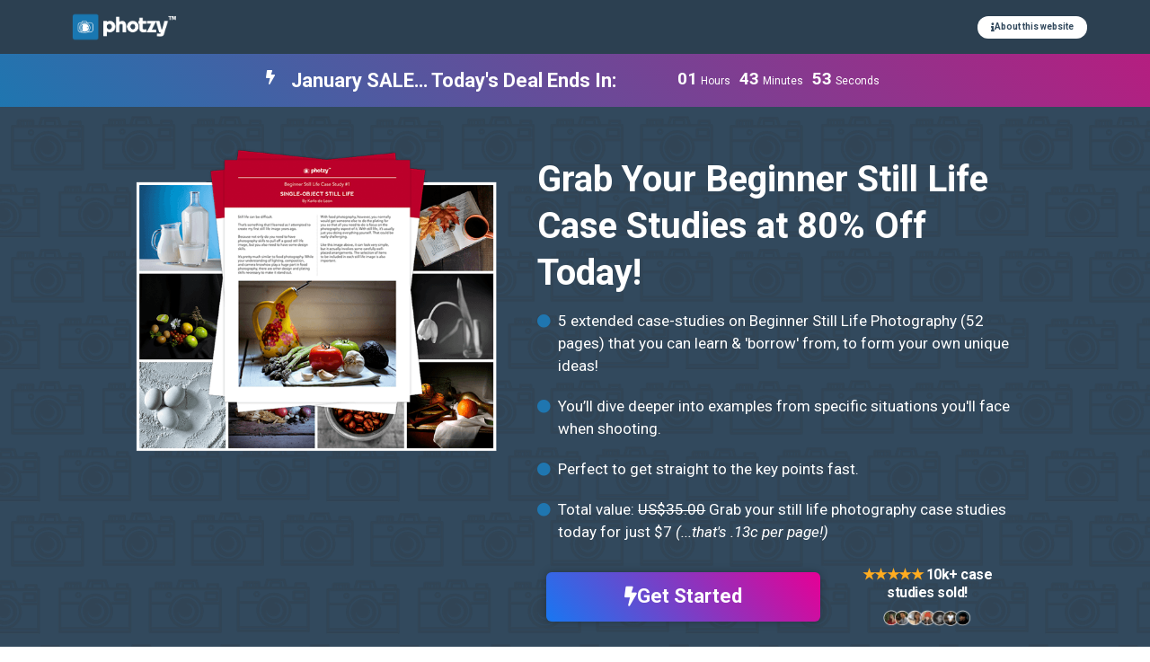

--- FILE ---
content_type: text/html; charset=utf-8
request_url: https://photzy.com/ld/beginner-still-life-photography-extended-case-studies/
body_size: 28061
content:
<!doctype html>
<html lang="en-US">
<head>
	<meta charset="UTF-8">
	<meta name="viewport" content="width=device-width, initial-scale=1">
	<link rel="profile" href="https://gmpg.org/xfn/11">
	<title>Beginner Still Life Photography Extended Case-Studies (80% off)</title>
	<style>img:is([sizes="auto" i], [sizes^="auto," i]) { contain-intrinsic-size: 3000px 1500px }</style>
	<meta name="dc.title" content="Beginner Still Life Photography Extended Case-Studies (80% off)">
<meta name="dc.description" content="Get 5 detailed case studies spread over 52 pages. Includes free bonus shooting challenges and self evaluation questions - designed for you to dive deeper into situational examples and get straight to the key points fast.">
<meta name="dc.relation" content="https://photzy.com/ld/beginner-still-life-photography-extended-case-studies/">
<meta name="dc.source" content="https://photzy.com/">
<meta name="dc.language" content="en_US">
<meta name="description" content="Get 5 detailed case studies spread over 52 pages. Includes free bonus shooting challenges and self evaluation questions - designed for you to dive deeper into situational examples and get straight to the key points fast.">
<meta name="robots" content="index, follow, max-snippet:-1, max-image-preview:large, max-video-preview:-1">
<link rel="canonical" href="https://photzy.com/ld/beginner-still-life-photography-extended-case-studies/">
<meta property="og:url" content="https://photzy.com/ld/beginner-still-life-photography-extended-case-studies/">
<meta property="og:site_name" content="Photzy">
<meta property="og:locale" content="en_US">
<meta property="og:type" content="article">
<meta property="og:title" content="Beginner Still Life Photography Extended Case-Studies (80% off)">
<meta property="og:description" content="Get 5 detailed case studies spread over 52 pages. Includes free bonus shooting challenges and self evaluation questions - designed for you to dive deeper into situational examples and get straight to the key points fast.">
<meta property="og:image" content="https://photzy.com/assets/StillLife-CaseStudy-StackWithGrid-600.png">
<meta property="og:image:secure_url" content="https://photzy.com/assets/StillLife-CaseStudy-StackWithGrid-600.png">
<meta property="og:image:width" content="600">
<meta property="og:image:height" content="500">
<meta name="twitter:card" content="summary">
<meta name="twitter:title" content="Beginner Still Life Photography Extended Case-Studies (80% off)">
<meta name="twitter:description" content="Get 5 detailed case studies spread over 52 pages. Includes free bonus shooting challenges and self evaluation questions - designed for you to dive deeper into situational examples and get straight to the key points fast.">
<meta name="twitter:image" content="https://photzy.com/assets/StillLife-CaseStudy-StackWithGrid-600.png">
<link rel="alternate" type="application/rss+xml" title="Photzy &raquo; Feed" href="https://photzy.com/feed/" />
<link rel="alternate" type="application/rss+xml" title="Photzy &raquo; Comments Feed" href="https://photzy.com/comments/feed/" />
<script>
window._wpemojiSettings = {"baseUrl":"https:\/\/s.w.org\/images\/core\/emoji\/16.0.1\/72x72\/","ext":".png","svgUrl":"https:\/\/s.w.org\/images\/core\/emoji\/16.0.1\/svg\/","svgExt":".svg","source":{"concatemoji":"https:\/\/photzy.com\/wp-includes\/js\/wp-emoji-release.min.js?ver=6.8.3"}};
/*! This file is auto-generated */
!function(s,n){var o,i,e;function c(e){try{var t={supportTests:e,timestamp:(new Date).valueOf()};sessionStorage.setItem(o,JSON.stringify(t))}catch(e){}}function p(e,t,n){e.clearRect(0,0,e.canvas.width,e.canvas.height),e.fillText(t,0,0);var t=new Uint32Array(e.getImageData(0,0,e.canvas.width,e.canvas.height).data),a=(e.clearRect(0,0,e.canvas.width,e.canvas.height),e.fillText(n,0,0),new Uint32Array(e.getImageData(0,0,e.canvas.width,e.canvas.height).data));return t.every(function(e,t){return e===a[t]})}function u(e,t){e.clearRect(0,0,e.canvas.width,e.canvas.height),e.fillText(t,0,0);for(var n=e.getImageData(16,16,1,1),a=0;a<n.data.length;a++)if(0!==n.data[a])return!1;return!0}function f(e,t,n,a){switch(t){case"flag":return n(e,"\ud83c\udff3\ufe0f\u200d\u26a7\ufe0f","\ud83c\udff3\ufe0f\u200b\u26a7\ufe0f")?!1:!n(e,"\ud83c\udde8\ud83c\uddf6","\ud83c\udde8\u200b\ud83c\uddf6")&&!n(e,"\ud83c\udff4\udb40\udc67\udb40\udc62\udb40\udc65\udb40\udc6e\udb40\udc67\udb40\udc7f","\ud83c\udff4\u200b\udb40\udc67\u200b\udb40\udc62\u200b\udb40\udc65\u200b\udb40\udc6e\u200b\udb40\udc67\u200b\udb40\udc7f");case"emoji":return!a(e,"\ud83e\udedf")}return!1}function g(e,t,n,a){var r="undefined"!=typeof WorkerGlobalScope&&self instanceof WorkerGlobalScope?new OffscreenCanvas(300,150):s.createElement("canvas"),o=r.getContext("2d",{willReadFrequently:!0}),i=(o.textBaseline="top",o.font="600 32px Arial",{});return e.forEach(function(e){i[e]=t(o,e,n,a)}),i}function t(e){var t=s.createElement("script");t.src=e,t.defer=!0,s.head.appendChild(t)}"undefined"!=typeof Promise&&(o="wpEmojiSettingsSupports",i=["flag","emoji"],n.supports={everything:!0,everythingExceptFlag:!0},e=new Promise(function(e){s.addEventListener("DOMContentLoaded",e,{once:!0})}),new Promise(function(t){var n=function(){try{var e=JSON.parse(sessionStorage.getItem(o));if("object"==typeof e&&"number"==typeof e.timestamp&&(new Date).valueOf()<e.timestamp+604800&&"object"==typeof e.supportTests)return e.supportTests}catch(e){}return null}();if(!n){if("undefined"!=typeof Worker&&"undefined"!=typeof OffscreenCanvas&&"undefined"!=typeof URL&&URL.createObjectURL&&"undefined"!=typeof Blob)try{var e="postMessage("+g.toString()+"("+[JSON.stringify(i),f.toString(),p.toString(),u.toString()].join(",")+"));",a=new Blob([e],{type:"text/javascript"}),r=new Worker(URL.createObjectURL(a),{name:"wpTestEmojiSupports"});return void(r.onmessage=function(e){c(n=e.data),r.terminate(),t(n)})}catch(e){}c(n=g(i,f,p,u))}t(n)}).then(function(e){for(var t in e)n.supports[t]=e[t],n.supports.everything=n.supports.everything&&n.supports[t],"flag"!==t&&(n.supports.everythingExceptFlag=n.supports.everythingExceptFlag&&n.supports[t]);n.supports.everythingExceptFlag=n.supports.everythingExceptFlag&&!n.supports.flag,n.DOMReady=!1,n.readyCallback=function(){n.DOMReady=!0}}).then(function(){return e}).then(function(){var e;n.supports.everything||(n.readyCallback(),(e=n.source||{}).concatemoji?t(e.concatemoji):e.wpemoji&&e.twemoji&&(t(e.twemoji),t(e.wpemoji)))}))}((window,document),window._wpemojiSettings);
</script>
<link rel='stylesheet' id='pt-cv-public-style-css' href='https://photzy.com/wp-content/plugins/content-views-query-and-display-post-page/public/assets/css/cv.css?ver=4.1' media='all' />
<link rel='stylesheet' id='pt-cv-public-pro-style-css' href='https://photzy.com/wp-content/plugins/pt-content-views-pro/public/assets/css/cvpro.min.css?ver=6.1' media='all' />
<style id='wp-emoji-styles-inline-css'>

	img.wp-smiley, img.emoji {
		display: inline !important;
		border: none !important;
		box-shadow: none !important;
		height: 1em !important;
		width: 1em !important;
		margin: 0 0.07em !important;
		vertical-align: -0.1em !important;
		background: none !important;
		padding: 0 !important;
	}
</style>
<style id='classic-theme-styles-inline-css'>
/*! This file is auto-generated */
.wp-block-button__link{color:#fff;background-color:#32373c;border-radius:9999px;box-shadow:none;text-decoration:none;padding:calc(.667em + 2px) calc(1.333em + 2px);font-size:1.125em}.wp-block-file__button{background:#32373c;color:#fff;text-decoration:none}
</style>
<style id='wpseopress-local-business-style-inline-css'>
span.wp-block-wpseopress-local-business-field{margin-right:8px}

</style>
<style id='wpseopress-table-of-contents-style-inline-css'>
.wp-block-wpseopress-table-of-contents li.active>a{font-weight:bold}

</style>
<style id='global-styles-inline-css'>
:root{--wp--preset--aspect-ratio--square: 1;--wp--preset--aspect-ratio--4-3: 4/3;--wp--preset--aspect-ratio--3-4: 3/4;--wp--preset--aspect-ratio--3-2: 3/2;--wp--preset--aspect-ratio--2-3: 2/3;--wp--preset--aspect-ratio--16-9: 16/9;--wp--preset--aspect-ratio--9-16: 9/16;--wp--preset--color--black: #000000;--wp--preset--color--cyan-bluish-gray: #abb8c3;--wp--preset--color--white: #ffffff;--wp--preset--color--pale-pink: #f78da7;--wp--preset--color--vivid-red: #cf2e2e;--wp--preset--color--luminous-vivid-orange: #ff6900;--wp--preset--color--luminous-vivid-amber: #fcb900;--wp--preset--color--light-green-cyan: #7bdcb5;--wp--preset--color--vivid-green-cyan: #00d084;--wp--preset--color--pale-cyan-blue: #8ed1fc;--wp--preset--color--vivid-cyan-blue: #0693e3;--wp--preset--color--vivid-purple: #9b51e0;--wp--preset--gradient--vivid-cyan-blue-to-vivid-purple: linear-gradient(135deg,rgba(6,147,227,1) 0%,rgb(155,81,224) 100%);--wp--preset--gradient--light-green-cyan-to-vivid-green-cyan: linear-gradient(135deg,rgb(122,220,180) 0%,rgb(0,208,130) 100%);--wp--preset--gradient--luminous-vivid-amber-to-luminous-vivid-orange: linear-gradient(135deg,rgba(252,185,0,1) 0%,rgba(255,105,0,1) 100%);--wp--preset--gradient--luminous-vivid-orange-to-vivid-red: linear-gradient(135deg,rgba(255,105,0,1) 0%,rgb(207,46,46) 100%);--wp--preset--gradient--very-light-gray-to-cyan-bluish-gray: linear-gradient(135deg,rgb(238,238,238) 0%,rgb(169,184,195) 100%);--wp--preset--gradient--cool-to-warm-spectrum: linear-gradient(135deg,rgb(74,234,220) 0%,rgb(151,120,209) 20%,rgb(207,42,186) 40%,rgb(238,44,130) 60%,rgb(251,105,98) 80%,rgb(254,248,76) 100%);--wp--preset--gradient--blush-light-purple: linear-gradient(135deg,rgb(255,206,236) 0%,rgb(152,150,240) 100%);--wp--preset--gradient--blush-bordeaux: linear-gradient(135deg,rgb(254,205,165) 0%,rgb(254,45,45) 50%,rgb(107,0,62) 100%);--wp--preset--gradient--luminous-dusk: linear-gradient(135deg,rgb(255,203,112) 0%,rgb(199,81,192) 50%,rgb(65,88,208) 100%);--wp--preset--gradient--pale-ocean: linear-gradient(135deg,rgb(255,245,203) 0%,rgb(182,227,212) 50%,rgb(51,167,181) 100%);--wp--preset--gradient--electric-grass: linear-gradient(135deg,rgb(202,248,128) 0%,rgb(113,206,126) 100%);--wp--preset--gradient--midnight: linear-gradient(135deg,rgb(2,3,129) 0%,rgb(40,116,252) 100%);--wp--preset--font-size--small: 13px;--wp--preset--font-size--medium: 20px;--wp--preset--font-size--large: 36px;--wp--preset--font-size--x-large: 42px;--wp--preset--spacing--20: 0.44rem;--wp--preset--spacing--30: 0.67rem;--wp--preset--spacing--40: 1rem;--wp--preset--spacing--50: 1.5rem;--wp--preset--spacing--60: 2.25rem;--wp--preset--spacing--70: 3.38rem;--wp--preset--spacing--80: 5.06rem;--wp--preset--shadow--natural: 6px 6px 9px rgba(0, 0, 0, 0.2);--wp--preset--shadow--deep: 12px 12px 50px rgba(0, 0, 0, 0.4);--wp--preset--shadow--sharp: 6px 6px 0px rgba(0, 0, 0, 0.2);--wp--preset--shadow--outlined: 6px 6px 0px -3px rgba(255, 255, 255, 1), 6px 6px rgba(0, 0, 0, 1);--wp--preset--shadow--crisp: 6px 6px 0px rgba(0, 0, 0, 1);}:where(.is-layout-flex){gap: 0.5em;}:where(.is-layout-grid){gap: 0.5em;}body .is-layout-flex{display: flex;}.is-layout-flex{flex-wrap: wrap;align-items: center;}.is-layout-flex > :is(*, div){margin: 0;}body .is-layout-grid{display: grid;}.is-layout-grid > :is(*, div){margin: 0;}:where(.wp-block-columns.is-layout-flex){gap: 2em;}:where(.wp-block-columns.is-layout-grid){gap: 2em;}:where(.wp-block-post-template.is-layout-flex){gap: 1.25em;}:where(.wp-block-post-template.is-layout-grid){gap: 1.25em;}.has-black-color{color: var(--wp--preset--color--black) !important;}.has-cyan-bluish-gray-color{color: var(--wp--preset--color--cyan-bluish-gray) !important;}.has-white-color{color: var(--wp--preset--color--white) !important;}.has-pale-pink-color{color: var(--wp--preset--color--pale-pink) !important;}.has-vivid-red-color{color: var(--wp--preset--color--vivid-red) !important;}.has-luminous-vivid-orange-color{color: var(--wp--preset--color--luminous-vivid-orange) !important;}.has-luminous-vivid-amber-color{color: var(--wp--preset--color--luminous-vivid-amber) !important;}.has-light-green-cyan-color{color: var(--wp--preset--color--light-green-cyan) !important;}.has-vivid-green-cyan-color{color: var(--wp--preset--color--vivid-green-cyan) !important;}.has-pale-cyan-blue-color{color: var(--wp--preset--color--pale-cyan-blue) !important;}.has-vivid-cyan-blue-color{color: var(--wp--preset--color--vivid-cyan-blue) !important;}.has-vivid-purple-color{color: var(--wp--preset--color--vivid-purple) !important;}.has-black-background-color{background-color: var(--wp--preset--color--black) !important;}.has-cyan-bluish-gray-background-color{background-color: var(--wp--preset--color--cyan-bluish-gray) !important;}.has-white-background-color{background-color: var(--wp--preset--color--white) !important;}.has-pale-pink-background-color{background-color: var(--wp--preset--color--pale-pink) !important;}.has-vivid-red-background-color{background-color: var(--wp--preset--color--vivid-red) !important;}.has-luminous-vivid-orange-background-color{background-color: var(--wp--preset--color--luminous-vivid-orange) !important;}.has-luminous-vivid-amber-background-color{background-color: var(--wp--preset--color--luminous-vivid-amber) !important;}.has-light-green-cyan-background-color{background-color: var(--wp--preset--color--light-green-cyan) !important;}.has-vivid-green-cyan-background-color{background-color: var(--wp--preset--color--vivid-green-cyan) !important;}.has-pale-cyan-blue-background-color{background-color: var(--wp--preset--color--pale-cyan-blue) !important;}.has-vivid-cyan-blue-background-color{background-color: var(--wp--preset--color--vivid-cyan-blue) !important;}.has-vivid-purple-background-color{background-color: var(--wp--preset--color--vivid-purple) !important;}.has-black-border-color{border-color: var(--wp--preset--color--black) !important;}.has-cyan-bluish-gray-border-color{border-color: var(--wp--preset--color--cyan-bluish-gray) !important;}.has-white-border-color{border-color: var(--wp--preset--color--white) !important;}.has-pale-pink-border-color{border-color: var(--wp--preset--color--pale-pink) !important;}.has-vivid-red-border-color{border-color: var(--wp--preset--color--vivid-red) !important;}.has-luminous-vivid-orange-border-color{border-color: var(--wp--preset--color--luminous-vivid-orange) !important;}.has-luminous-vivid-amber-border-color{border-color: var(--wp--preset--color--luminous-vivid-amber) !important;}.has-light-green-cyan-border-color{border-color: var(--wp--preset--color--light-green-cyan) !important;}.has-vivid-green-cyan-border-color{border-color: var(--wp--preset--color--vivid-green-cyan) !important;}.has-pale-cyan-blue-border-color{border-color: var(--wp--preset--color--pale-cyan-blue) !important;}.has-vivid-cyan-blue-border-color{border-color: var(--wp--preset--color--vivid-cyan-blue) !important;}.has-vivid-purple-border-color{border-color: var(--wp--preset--color--vivid-purple) !important;}.has-vivid-cyan-blue-to-vivid-purple-gradient-background{background: var(--wp--preset--gradient--vivid-cyan-blue-to-vivid-purple) !important;}.has-light-green-cyan-to-vivid-green-cyan-gradient-background{background: var(--wp--preset--gradient--light-green-cyan-to-vivid-green-cyan) !important;}.has-luminous-vivid-amber-to-luminous-vivid-orange-gradient-background{background: var(--wp--preset--gradient--luminous-vivid-amber-to-luminous-vivid-orange) !important;}.has-luminous-vivid-orange-to-vivid-red-gradient-background{background: var(--wp--preset--gradient--luminous-vivid-orange-to-vivid-red) !important;}.has-very-light-gray-to-cyan-bluish-gray-gradient-background{background: var(--wp--preset--gradient--very-light-gray-to-cyan-bluish-gray) !important;}.has-cool-to-warm-spectrum-gradient-background{background: var(--wp--preset--gradient--cool-to-warm-spectrum) !important;}.has-blush-light-purple-gradient-background{background: var(--wp--preset--gradient--blush-light-purple) !important;}.has-blush-bordeaux-gradient-background{background: var(--wp--preset--gradient--blush-bordeaux) !important;}.has-luminous-dusk-gradient-background{background: var(--wp--preset--gradient--luminous-dusk) !important;}.has-pale-ocean-gradient-background{background: var(--wp--preset--gradient--pale-ocean) !important;}.has-electric-grass-gradient-background{background: var(--wp--preset--gradient--electric-grass) !important;}.has-midnight-gradient-background{background: var(--wp--preset--gradient--midnight) !important;}.has-small-font-size{font-size: var(--wp--preset--font-size--small) !important;}.has-medium-font-size{font-size: var(--wp--preset--font-size--medium) !important;}.has-large-font-size{font-size: var(--wp--preset--font-size--large) !important;}.has-x-large-font-size{font-size: var(--wp--preset--font-size--x-large) !important;}
:where(.wp-block-post-template.is-layout-flex){gap: 1.25em;}:where(.wp-block-post-template.is-layout-grid){gap: 1.25em;}
:where(.wp-block-columns.is-layout-flex){gap: 2em;}:where(.wp-block-columns.is-layout-grid){gap: 2em;}
:root :where(.wp-block-pullquote){font-size: 1.5em;line-height: 1.6;}
</style>
<link rel='stylesheet' id='foundry-elementor-style-css' href='https://photzy.com/wp-content/plugins/foundry-elementor/assets/css/style.css?ver=1754501576' media='all' />
<link rel='stylesheet' id='hello-elementor-css' href='https://photzy.com/wp-content/themes/hello-elementor/style.min.css?ver=3.0.2' media='all' />
<link rel='stylesheet' id='hello-elementor-theme-style-css' href='https://photzy.com/wp-content/themes/hello-elementor/theme.min.css?ver=3.0.2' media='all' />
<link rel='stylesheet' id='hello-elementor-header-footer-css' href='https://photzy.com/wp-content/themes/hello-elementor/header-footer.min.css?ver=3.0.2' media='all' />
<link rel='stylesheet' id='elementor-icons-css' href='https://photzy.com/wp-content/plugins/elementor/assets/lib/eicons/css/elementor-icons.min.css?ver=5.30.0' media='all' />
<link rel='stylesheet' id='elementor-frontend-css' href='https://photzy.com/wp-content/plugins/elementor/assets/css/frontend.min.css?ver=3.22.0' media='all' />
<link rel='stylesheet' id='swiper-css' href='https://photzy.com/wp-content/plugins/elementor/assets/lib/swiper/v8/css/swiper.min.css?ver=8.4.5' media='all' />
<link rel='stylesheet' id='elementor-post-38577-css' href='https://photzy.com/assets/elementor/css/post-38577.css?ver=1754511084' media='all' />
<link rel='stylesheet' id='elementor-pro-css' href='https://photzy.com/wp-content/plugins/elementor-pro/assets/css/frontend.min.css?ver=3.22.0' media='all' />
<link rel='stylesheet' id='elementor-post-39843-css' href='https://photzy.com/assets/elementor/css/post-39843.css?ver=1754518523' media='all' />
<link rel='stylesheet' id='elementor-post-29176-css' href='https://photzy.com/assets/elementor/css/post-29176.css?ver=1754511110' media='all' />
<link rel='stylesheet' id='elementor-post-28965-css' href='https://photzy.com/assets/elementor/css/post-28965.css?ver=1754511084' media='all' />
<link rel="preload" rel='stylesheet' id='pre-google-fonts-1-css' href="https://fonts.googleapis.com/css?family=Roboto%3A100%2C100italic%2C200%2C200italic%2C300%2C300italic%2C400%2C400italic%2C500%2C500italic%2C600%2C600italic%2C700%2C700italic%2C800%2C800italic%2C900%2C900italic%7CRoboto+Slab%3A100%2C100italic%2C200%2C200italic%2C300%2C300italic%2C400%2C400italic%2C500%2C500italic%2C600%2C600italic%2C700%2C700italic%2C800%2C800italic%2C900%2C900italic%7COpen+Sans%3A100%2C100italic%2C200%2C200italic%2C300%2C300italic%2C400%2C400italic%2C500%2C500italic%2C600%2C600italic%2C700%2C700italic%2C800%2C800italic%2C900%2C900italic&#038;display=auto&#038;ver=6.8.3&display=swap" as="style" />
<link rel='stylesheet' id='google-fonts-1-css' href="https://fonts.googleapis.com/css?family=Roboto%3A100%2C100italic%2C200%2C200italic%2C300%2C300italic%2C400%2C400italic%2C500%2C500italic%2C600%2C600italic%2C700%2C700italic%2C800%2C800italic%2C900%2C900italic%7CRoboto+Slab%3A100%2C100italic%2C200%2C200italic%2C300%2C300italic%2C400%2C400italic%2C500%2C500italic%2C600%2C600italic%2C700%2C700italic%2C800%2C800italic%2C900%2C900italic%7COpen+Sans%3A100%2C100italic%2C200%2C200italic%2C300%2C300italic%2C400%2C400italic%2C500%2C500italic%2C600%2C600italic%2C700%2C700italic%2C800%2C800italic%2C900%2C900italic&#038;display=auto&#038;ver=6.8.3&display=swap" media='all' />
<link rel='stylesheet' id='elementor-icons-shared-0-css' href='https://photzy.com/wp-content/plugins/elementor/assets/lib/font-awesome/css/fontawesome.min.css?ver=5.15.3' media='all' />
<link rel='stylesheet' id='elementor-icons-fa-solid-css' href='https://photzy.com/wp-content/plugins/elementor/assets/lib/font-awesome/css/solid.min.css?ver=5.15.3' media='all' />
<link rel='stylesheet' id='elementor-icons-fa-regular-css' href='https://photzy.com/wp-content/plugins/elementor/assets/lib/font-awesome/css/regular.min.css?ver=5.15.3' media='all' />
<link rel='stylesheet' id='elementor-icons-fa-brands-css' href='https://photzy.com/wp-content/plugins/elementor/assets/lib/font-awesome/css/brands.min.css?ver=5.15.3' media='all' />
<link rel="preconnect" href="https://fonts.gstatic.com/" crossorigin><script id="breeze-prefetch-js-extra">
var breeze_prefetch = {"local_url":"https:\/\/photzy.com","ignore_remote_prefetch":"1","ignore_list":["wp-admin","wp-login.php"]};
</script>
<script src="https://photzy.com/wp-content/plugins/breeze/assets/js/js-front-end/breeze-prefetch-links.min.js?ver=2.2.17" id="breeze-prefetch-js"></script>
<script src="https://photzy.com/wp-includes/js/jquery/jquery.min.js?ver=3.7.1" id="jquery-core-js"></script>
<script src="https://photzy.com/wp-includes/js/jquery/jquery-migrate.min.js?ver=3.4.1" id="jquery-migrate-js"></script>
<link rel="https://api.w.org/" href="https://photzy.com/wp-json/" /><link rel="alternate" title="JSON" type="application/json" href="https://photzy.com/wp-json/wp/v2/pages/39843" /><link rel="EditURI" type="application/rsd+xml" title="RSD" href="https://photzy.com/xmlrpc.php?rsd" />
<meta name="generator" content="WordPress 6.8.3" />
<link rel='shortlink' href='https://photzy.com/?p=39843' />
<link rel="alternate" title="oEmbed (JSON)" type="application/json+oembed" href="https://photzy.com/wp-json/oembed/1.0/embed?url=https%3A%2F%2Fphotzy.com%2Fld%2Fbeginner-still-life-photography-extended-case-studies%2F" />
<link rel="alternate" title="oEmbed (XML)" type="text/xml+oembed" href="https://photzy.com/wp-json/oembed/1.0/embed?url=https%3A%2F%2Fphotzy.com%2Fld%2Fbeginner-still-life-photography-extended-case-studies%2F&#038;format=xml" />
<meta name="generator" content="Elementor 3.22.0; features: e_optimized_assets_loading, additional_custom_breakpoints; settings: css_print_method-external, google_font-enabled, font_display-auto">
<link rel="icon" href="https://photzy.com/assets/cropped-PhotzyFavicon2020-32x32.png" sizes="32x32" />
<link rel="icon" href="https://photzy.com/assets/cropped-PhotzyFavicon2020-192x192.png" sizes="192x192" />
<link rel="apple-touch-icon" href="https://photzy.com/assets/cropped-PhotzyFavicon2020-180x180.png" />
<meta name="msapplication-TileImage" content="https://photzy.com/assets/cropped-PhotzyFavicon2020-270x270.png" />
		<style id="wp-custom-css">
			.elementor-widget .elementor-icon-list-item, .elementor-widget .elementor-icon-list-item a {
	align-items: baseline;
}
.elementor-widget .elementor-icon-list-icon {
	margin-top: .3em;
}
		</style>
		
<script async src='https://www.googletagmanager.com/gtag/js?id=G-FNGEN1JCFE'></script><script>
window.dataLayer = window.dataLayer || [];
function gtag(){dataLayer.push(arguments);}gtag('js', new Date());

 gtag('config', 'G-FNGEN1JCFE' , {});

</script>

<!-- Facebook Pixel Code -->
<script>
!function(f,b,e,v,n,t,s){if(f.fbq)return;n=f.fbq=function(){n.callMethod?
n.callMethod.apply(n,arguments):n.queue.push(arguments)};if(!f._fbq)f._fbq=n;
n.push=n;n.loaded=!0;n.version='2.0';n.queue=[];t=b.createElement(e);t.async=!0;
t.src=v;s=b.getElementsByTagName(e)[0];s.parentNode.insertBefore(t,s)}(window,
document,'script','//connect.facebook.net/en_US/fbevents.js');

fbq('init', '524793644368953');
fbq('track', "PageView");</script>
<noscript><img height="1" width="1" style="display:none"
src="https://www.facebook.com/tr?id=524793644368953&ev=PageView&noscript=1"
/></noscript>
<!-- End Facebook Pixel Code -->

<!-- This site is converting visitors into subscribers and customers with OptinMonster - https://optinmonster.com -->
<script type="text/javascript" src="https://a.optmnstr.com/app/js/api.min.js" data-account="22853" data-user="1276" async></script>
<!-- / https://optinmonster.com -->

<!-- Leadpages -->
<script src="https://embed.lpcontent.net/leadboxes/current/embed.js" async defer></script>
<!-- End Leadpages -->

<!-- Google Tag Manager -->
<script>(function(w,d,s,l,i){w[l]=w[l]||[];w[l].push({'gtm.start':
new Date().getTime(),event:'gtm.js'});var f=d.getElementsByTagName(s)[0],
j=d.createElement(s),dl=l!='dataLayer'?'&l='+l:'';j.async=true;j.src=
'https://www.googletagmanager.com/gtm.js?id='+i+dl;f.parentNode.insertBefore(j,f);
})(window,document,'script','dataLayer','GTM-NJTBT8V');</script>
<!-- End Google Tag Manager -->

<!-- HYROS-->
<script>var head = document.head;var script = document.createElement('script');script.type = 'text/javascript';script.src = "https://180078.tracking.hyros.com/v1/lst/universal-script?ph=ef2649a371efcb58c579a9076e60c1d43f5e048be3f5f0f18a5d272fc7bd34a6&tag=!tracking";head.appendChild(script);</script>
<!-- End HYROS--></head>
<body class="wp-singular page-template page-template-elementor_header_footer page page-id-39843 page-child parent-pageid-14408 wp-custom-logo wp-theme-hello-elementor elementor-default elementor-template-full-width elementor-kit-38577 elementor-page elementor-page-39843">


<!-- Google Tag Manager (noscript) -->
<noscript><iframe src="https://www.googletagmanager.com/ns.html?id=GTM-NJTBT8V"
height="0" width="0" style="display:none;visibility:hidden"></iframe></noscript>
<!-- End Google Tag Manager (noscript) -->
<a class="skip-link screen-reader-text" href="#content">Skip to content</a>

		<div data-elementor-type="header" data-elementor-id="29176" class="elementor elementor-29176 elementor-location-header" data-elementor-post-type="elementor_library">
					<section class="elementor-section elementor-top-section elementor-element elementor-element-ab9a1ed elementor-section-content-middle elementor-section-height-min-height elementor-section-boxed elementor-section-height-default elementor-section-items-middle" data-id="ab9a1ed" data-element_type="section" data-settings="{&quot;background_background&quot;:&quot;gradient&quot;}">
						<div class="elementor-container elementor-column-gap-no">
					<div class="elementor-column elementor-col-50 elementor-top-column elementor-element elementor-element-f54a0ab" data-id="f54a0ab" data-element_type="column">
			<div class="elementor-widget-wrap elementor-element-populated">
						<div class="elementor-element elementor-element-3c335cc elementor-widget elementor-widget-theme-site-logo elementor-widget-image" data-id="3c335cc" data-element_type="widget" data-widget_type="theme-site-logo.default">
				<div class="elementor-widget-container">
									<a href="https://photzy.com">
			<img width="301" height="102" src="https://photzy.com/assets/PhotzyLogo2020_BlueCamera3_300x102.png" class="attachment-full size-full wp-image-29966" alt="" srcset="https://photzy.com/assets/PhotzyLogo2020_BlueCamera3_300x102.png 301w, https://photzy.com/assets/PhotzyLogo2020_BlueCamera3_300x102-300x102.png 300w" sizes="(max-width: 301px) 100vw, 301px" />				</a>
									</div>
				</div>
					</div>
		</div>
				<div class="elementor-column elementor-col-50 elementor-top-column elementor-element elementor-element-3de889e" data-id="3de889e" data-element_type="column">
			<div class="elementor-widget-wrap elementor-element-populated">
						<div class="elementor-element elementor-element-df83510 elementor-widget elementor-widget-menu-anchor" data-id="df83510" data-element_type="widget" data-widget_type="menu-anchor.default">
				<div class="elementor-widget-container">
					<div class="elementor-menu-anchor" id="top"></div>
				</div>
				</div>
				<div class="elementor-element elementor-element-83e7550 elementor-align-right elementor-widget elementor-widget-button" data-id="83e7550" data-element_type="widget" data-widget_type="button.default">
				<div class="elementor-widget-container">
					<div class="elementor-button-wrapper">
			<a class="elementor-button elementor-button-link elementor-size-xs" href="#elementor-action%3Aaction%3Dpopup%3Aopen%26settings%3DeyJpZCI6IjM2NjIwIiwidG9nZ2xlIjpmYWxzZX0%3D">
						<span class="elementor-button-content-wrapper">
						<span class="elementor-button-icon">
				<i aria-hidden="true" class="fas fa-info"></i>			</span>
									<span class="elementor-button-text">About this website</span>
					</span>
					</a>
		</div>
				</div>
				</div>
					</div>
		</div>
					</div>
		</section>
				</div>
				<div data-elementor-type="wp-page" data-elementor-id="39843" class="elementor elementor-39843" data-elementor-post-type="page">
						<section class="elementor-section elementor-top-section elementor-element elementor-element-ae911d2 elementor-section-full_width elementor-section-height-default elementor-section-height-default" data-id="ae911d2" data-element_type="section" data-settings="{&quot;sticky&quot;:&quot;top&quot;,&quot;sticky_on&quot;:[&quot;desktop&quot;,&quot;tablet&quot;,&quot;mobile&quot;],&quot;sticky_offset&quot;:0,&quot;sticky_effects_offset&quot;:0}">
						<div class="elementor-container elementor-column-gap-default">
					<div class="elementor-column elementor-col-100 elementor-top-column elementor-element elementor-element-17504b3" data-id="17504b3" data-element_type="column">
			<div class="elementor-widget-wrap elementor-element-populated">
						<div class="elementor-element elementor-element-5b9abbc elementor-widget elementor-widget-template" data-id="5b9abbc" data-element_type="widget" data-widget_type="template.default">
				<div class="elementor-widget-container">
					<div class="elementor-template">
					<div data-elementor-type="section" data-elementor-id="40486" class="elementor elementor-40486" data-elementor-post-type="elementor_library">
					<section class="elementor-section elementor-top-section elementor-element elementor-element-6228353 elementor-section-boxed elementor-section-height-default elementor-section-height-default" data-id="6228353" data-element_type="section" data-settings="{&quot;background_background&quot;:&quot;gradient&quot;}">
							<div class="elementor-background-overlay"></div>
							<div class="elementor-container elementor-column-gap-default">
					<div class="elementor-column elementor-col-50 elementor-top-column elementor-element elementor-element-be2692a" data-id="be2692a" data-element_type="column" data-settings="{&quot;background_background&quot;:&quot;classic&quot;}">
			<div class="elementor-widget-wrap elementor-element-populated">
						<div class="elementor-element elementor-element-7097735 elementor-icon-list--layout-inline elementor-align-center elementor-list-item-link-full_width elementor-widget elementor-widget-icon-list" data-id="7097735" data-element_type="widget" data-widget_type="icon-list.default">
				<div class="elementor-widget-container">
					<ul class="elementor-icon-list-items elementor-inline-items">
							<li class="elementor-icon-list-item elementor-inline-item">
											<span class="elementor-icon-list-icon">
							<i aria-hidden="true" class="fas fa-bolt"></i>						</span>
										<span class="elementor-icon-list-text">January SALE… Today's Deal Ends In:</span>
									</li>
						</ul>
				</div>
				</div>
					</div>
		</div>
				<div class="elementor-column elementor-col-50 elementor-top-column elementor-element elementor-element-7fde4d6" data-id="7fde4d6" data-element_type="column" data-settings="{&quot;background_background&quot;:&quot;classic&quot;}">
			<div class="elementor-widget-wrap elementor-element-populated">
						<div class="elementor-element elementor-element-9534213 elementor-countdown--label-inline elementor-widget elementor-widget-countdown" data-id="9534213" data-element_type="widget" data-widget_type="countdown.default">
				<div class="elementor-widget-container">
					<div data-expire-actions="[{&quot;type&quot;:&quot;hide&quot;}]" class="elementor-countdown-wrapper" data-date="1837137600">
			<div class="elementor-countdown-item"><span class="elementor-countdown-digits elementor-countdown-hours"></span> <span class="elementor-countdown-label">Hours</span></div><div class="elementor-countdown-item"><span class="elementor-countdown-digits elementor-countdown-minutes"></span> <span class="elementor-countdown-label">Minutes</span></div><div class="elementor-countdown-item"><span class="elementor-countdown-digits elementor-countdown-seconds"></span> <span class="elementor-countdown-label">Seconds</span></div>		</div>
				</div>
				</div>
					</div>
		</div>
					</div>
		</section>
				</div>
				</div>
				</div>
				</div>
					</div>
		</div>
					</div>
		</section>
				<section class="elementor-section elementor-top-section elementor-element elementor-element-5d27991 elementor-section-boxed elementor-section-height-default elementor-section-height-default" data-id="5d27991" data-element_type="section" data-settings="{&quot;background_background&quot;:&quot;classic&quot;}">
							<div class="elementor-background-overlay"></div>
							<div class="elementor-container elementor-column-gap-wider">
					<div class="elementor-column elementor-col-50 elementor-top-column elementor-element elementor-element-6e7081a" data-id="6e7081a" data-element_type="column">
			<div class="elementor-widget-wrap elementor-element-populated">
						<div class="elementor-element elementor-element-54820dc elementor-widget elementor-widget-image" data-id="54820dc" data-element_type="widget" data-widget_type="image.default">
				<div class="elementor-widget-container">
													<img fetchpriority="high" decoding="async" width="600" height="500" src="https://photzy.com/assets/StillLife-CaseStudy-StackWithGrid-600.png" class="elementor-animation-float attachment-large size-large wp-image-42831" alt="" srcset="https://photzy.com/assets/StillLife-CaseStudy-StackWithGrid-600.png 600w, https://photzy.com/assets/StillLife-CaseStudy-StackWithGrid-600-300x250.png 300w" sizes="(max-width: 600px) 100vw, 600px" />													</div>
				</div>
					</div>
		</div>
				<div class="elementor-column elementor-col-50 elementor-top-column elementor-element elementor-element-c22447c" data-id="c22447c" data-element_type="column">
			<div class="elementor-widget-wrap elementor-element-populated">
						<div class="elementor-element elementor-element-35641aa elementor-widget elementor-widget-heading" data-id="35641aa" data-element_type="widget" data-widget_type="heading.default">
				<div class="elementor-widget-container">
			<h1 class="elementor-heading-title elementor-size-default">Grab Your Beginner Still Life Case Studies at 80% Off Today!</h1>		</div>
				</div>
				<div class="elementor-element elementor-element-4454883 elementor-icon-list--layout-traditional elementor-list-item-link-full_width elementor-widget elementor-widget-icon-list" data-id="4454883" data-element_type="widget" data-widget_type="icon-list.default">
				<div class="elementor-widget-container">
					<ul class="elementor-icon-list-items">
							<li class="elementor-icon-list-item">
											<span class="elementor-icon-list-icon">
							<i aria-hidden="true" class="fas fa-circle"></i>						</span>
										<span class="elementor-icon-list-text">5 extended case-studies on Beginner Still Life Photography (52 pages) that you can  learn &amp; 'borrow' from, to form your own unique ideas!</span>
									</li>
								<li class="elementor-icon-list-item">
											<span class="elementor-icon-list-icon">
							<i aria-hidden="true" class="fas fa-circle"></i>						</span>
										<span class="elementor-icon-list-text">You’ll dive deeper into examples from specific situations you'll face when shooting.</span>
									</li>
								<li class="elementor-icon-list-item">
											<span class="elementor-icon-list-icon">
							<i aria-hidden="true" class="fas fa-circle"></i>						</span>
										<span class="elementor-icon-list-text">Perfect to get straight to the key points fast.</span>
									</li>
								<li class="elementor-icon-list-item">
											<span class="elementor-icon-list-icon">
							<i aria-hidden="true" class="fas fa-circle"></i>						</span>
										<span class="elementor-icon-list-text">Total value: <del>US$35.00</del> Grab your still life photography case studies today for just $7<i> (...that's .13c per page!)</i></span>
									</li>
						</ul>
				</div>
				</div>
				<section class="elementor-section elementor-inner-section elementor-element elementor-element-42a377d elementor-section-full_width elementor-section-height-default elementor-section-height-default" data-id="42a377d" data-element_type="section">
						<div class="elementor-container elementor-column-gap-default">
					<div class="elementor-column elementor-col-50 elementor-inner-column elementor-element elementor-element-2d86772" data-id="2d86772" data-element_type="column">
			<div class="elementor-widget-wrap elementor-element-populated">
						<div class="elementor-element elementor-element-23f14c9 elementor-align-justify elementor-mobile-align-justify elementor-widget elementor-widget-button" data-id="23f14c9" data-element_type="widget" data-widget_type="button.default">
				<div class="elementor-widget-container">
					<div class="elementor-button-wrapper">
			<a class="elementor-button elementor-button-link elementor-size-md elementor-animation-float" href="#cta">
						<span class="elementor-button-content-wrapper">
						<span class="elementor-button-icon">
				<i aria-hidden="true" class="fas fa-bolt"></i>			</span>
									<span class="elementor-button-text">Get Started</span>
					</span>
					</a>
		</div>
				</div>
				</div>
					</div>
		</div>
				<div class="elementor-column elementor-col-50 elementor-inner-column elementor-element elementor-element-021db61" data-id="021db61" data-element_type="column">
			<div class="elementor-widget-wrap elementor-element-populated">
						<div class="elementor-element elementor-element-3d67303 elementor-widget elementor-widget-heading" data-id="3d67303" data-element_type="widget" data-widget_type="heading.default">
				<div class="elementor-widget-container">
			<p class="elementor-heading-title elementor-size-default"><b>★★★★★ <span style="color:#fff;">10k+ case studies sold!</span></b></p>		</div>
				</div>
				<div class="elementor-element elementor-element-e70b0bb elementor-widget elementor-widget-image" data-id="e70b0bb" data-element_type="widget" data-settings="{&quot;motion_fx_motion_fx_scrolling&quot;:&quot;yes&quot;,&quot;motion_fx_range&quot;:&quot;viewport&quot;,&quot;motion_fx_devices&quot;:[&quot;desktop&quot;,&quot;tablet&quot;,&quot;mobile&quot;]}" data-widget_type="image.default">
				<div class="elementor-widget-container">
													<img loading="lazy" decoding="async" width="791" height="148" src="https://photzy.com/assets/student-faces.png" class="attachment-large size-large wp-image-42941" alt="" srcset="https://photzy.com/assets/student-faces.png 791w, https://photzy.com/assets/student-faces-300x56.png 300w, https://photzy.com/assets/student-faces-768x144.png 768w" sizes="(max-width: 791px) 100vw, 791px" />													</div>
				</div>
					</div>
		</div>
					</div>
		</section>
					</div>
		</div>
					</div>
		</section>
				<section class="elementor-section elementor-top-section elementor-element elementor-element-f977818 elementor-section-boxed elementor-section-height-default elementor-section-height-default" data-id="f977818" data-element_type="section">
						<div class="elementor-container elementor-column-gap-default">
					<div class="elementor-column elementor-col-100 elementor-top-column elementor-element elementor-element-2f93014" data-id="2f93014" data-element_type="column" data-settings="{&quot;background_background&quot;:&quot;classic&quot;}">
			<div class="elementor-widget-wrap elementor-element-populated">
						<div class="elementor-element elementor-element-eda3547 elementor-widget elementor-widget-text-editor" data-id="eda3547" data-element_type="widget" data-widget_type="text-editor.default">
				<div class="elementor-widget-container">
							<p>★★★★★<br>&#8220;&#8230;these topic case studies are really useful. Especially like the shooting challenges&#8230; <strong>I don&#8217;t have a lot of free time</strong>, so this is my favourite way to learn. &#8221;&nbsp;<br><b>– Michael P.</b></p>						</div>
				</div>
					</div>
		</div>
					</div>
		</section>
				<section class="elementor-section elementor-top-section elementor-element elementor-element-840eedc elementor-section-boxed elementor-section-height-default elementor-section-height-default" data-id="840eedc" data-element_type="section" data-settings="{&quot;background_background&quot;:&quot;classic&quot;}">
							<div class="elementor-background-overlay"></div>
							<div class="elementor-container elementor-column-gap-default">
					<div class="elementor-column elementor-col-50 elementor-top-column elementor-element elementor-element-bcdbf36" data-id="bcdbf36" data-element_type="column">
			<div class="elementor-widget-wrap elementor-element-populated">
						<div class="elementor-element elementor-element-77ecd69 elementor-widget elementor-widget-image" data-id="77ecd69" data-element_type="widget" data-settings="{&quot;sticky&quot;:&quot;top&quot;,&quot;sticky_offset&quot;:25,&quot;sticky_parent&quot;:&quot;yes&quot;,&quot;sticky_on&quot;:[&quot;desktop&quot;,&quot;tablet&quot;,&quot;mobile&quot;],&quot;sticky_effects_offset&quot;:0}" data-widget_type="image.default">
				<div class="elementor-widget-container">
													<img loading="lazy" decoding="async" width="300" height="388" src="https://photzy.com/assets/StillLife-CaseStudy-animated-300.gif" class="attachment-full size-full wp-image-42875" alt="" />													</div>
				</div>
					</div>
		</div>
				<div class="elementor-column elementor-col-50 elementor-top-column elementor-element elementor-element-9aaa4aa" data-id="9aaa4aa" data-element_type="column">
			<div class="elementor-widget-wrap elementor-element-populated">
						<div class="elementor-element elementor-element-5b13d36 elementor-widget elementor-widget-heading" data-id="5b13d36" data-element_type="widget" data-widget_type="heading.default">
				<div class="elementor-widget-container">
			<h2 class="elementor-heading-title elementor-size-default">These case studies are perfect to get the key points on how-to improve your still life photography!</h2>		</div>
				</div>
				<div class="elementor-element elementor-element-44c2310 elementor-widget elementor-widget-text-editor" data-id="44c2310" data-element_type="widget" data-widget_type="text-editor.default">
				<div class="elementor-widget-container">
							<p>Learn from situation examples with a step-by-step breakdown of the photo creation process + shooting challenges, and self evaluation questions, designed to push you outside your photo comfort zone. </p>						</div>
				</div>
				<div class="elementor-element elementor-element-4117900 elementor-icon-list--layout-traditional elementor-list-item-link-full_width elementor-widget elementor-widget-icon-list" data-id="4117900" data-element_type="widget" data-widget_type="icon-list.default">
				<div class="elementor-widget-container">
					<ul class="elementor-icon-list-items">
							<li class="elementor-icon-list-item">
											<span class="elementor-icon-list-icon">
							<i aria-hidden="true" class="fas fa-bolt"></i>						</span>
										<span class="elementor-icon-list-text"><b>Case Study #1:</b> How to Produce a Single Object Still Life Photograph (a $5 value)</span>
									</li>
								<li class="elementor-icon-list-item">
											<span class="elementor-icon-list-icon">
							<i aria-hidden="true" class="fas fa-bolt"></i>						</span>
										<span class="elementor-icon-list-text"><b>Case Study #2: </b>Beginner's Lighting for Still Life (a $5 value)</span>
									</li>
								<li class="elementor-icon-list-item">
											<span class="elementor-icon-list-icon">
							<i aria-hidden="true" class="fas fa-bolt"></i>						</span>
										<span class="elementor-icon-list-text"><b>Case Study #3:</b> Producing Top-View Still Life (a $5 value)</span>
									</li>
								<li class="elementor-icon-list-item">
											<span class="elementor-icon-list-icon">
							<i aria-hidden="true" class="fas fa-bolt"></i>						</span>
										<span class="elementor-icon-list-text"><b>Case Study #4:</b> Creating Black &amp; White Still Life (a $5 value)</span>
									</li>
								<li class="elementor-icon-list-item">
											<span class="elementor-icon-list-icon">
							<i aria-hidden="true" class="fas fa-bolt"></i>						</span>
										<span class="elementor-icon-list-text"><b>Case Study #5:</b> How to Imitate/Re-Create Other Still Life Images (a $5 value)</span>
									</li>
								<li class="elementor-icon-list-item">
											<span class="elementor-icon-list-icon">
							<i aria-hidden="true" class="fas fa-bolt"></i>						</span>
										<span class="elementor-icon-list-text"><b>FREE BONUS:</b> Includes shooting challenges, and self evaluation questions, designed to push you outside your photo comfort zone. (a $10 value)</span>
									</li>
								<li class="elementor-icon-list-item">
											<span class="elementor-icon-list-icon">
							<i aria-hidden="true" class="fas fa-unlock"></i>						</span>
										<span class="elementor-icon-list-text"><b>OPTIONAL UPGRADE:</b> Unlock the entire Case Study library, spanning multiple topics and concepts! (over $350+ value)</span>
									</li>
								<li class="elementor-icon-list-item">
											<span class="elementor-icon-list-icon">
							<i aria-hidden="true" class="fas fa-download"></i>						</span>
										<span class="elementor-icon-list-text"><b>Instant Lifetime Access:</b> Go through this material at your own pace. Download or view online, on any device, forever… Reference back to these prompts whenever you need a fresh creativity spark, or when you get stuck with photographer's block.</span>
									</li>
								<li class="elementor-icon-list-item">
											<a href="#elementor-action%3Aaction%3Dpopup%3Aopen%26settings%3DeyJpZCI6IjM2NDI2IiwidG9nZ2xlIjpmYWxzZX0%3D">

												<span class="elementor-icon-list-icon">
							<i aria-hidden="true" class="fas fa-shield-alt"></i>						</span>
										<span class="elementor-icon-list-text">You're covered by our <b>365 Day <u>No-Questions-Asked</u> Money-Back Guarantee.</b></span>
											</a>
									</li>
						</ul>
				</div>
				</div>
					</div>
		</div>
					</div>
		</section>
				<section class="elementor-section elementor-top-section elementor-element elementor-element-e8ee584 elementor-section-boxed elementor-section-height-default elementor-section-height-default" data-id="e8ee584" data-element_type="section" data-settings="{&quot;background_background&quot;:&quot;classic&quot;}">
						<div class="elementor-container elementor-column-gap-default">
					<div class="elementor-column elementor-col-100 elementor-top-column elementor-element elementor-element-a47987d" data-id="a47987d" data-element_type="column">
			<div class="elementor-widget-wrap elementor-element-populated">
						<div class="elementor-element elementor-element-0d46148 elementor-align-justify elementor-mobile-align-justify elementor-widget elementor-widget-button" data-id="0d46148" data-element_type="widget" data-widget_type="button.default">
				<div class="elementor-widget-container">
					<div class="elementor-button-wrapper">
			<a class="elementor-button elementor-button-link elementor-size-lg elementor-animation-float" href="#cta" target="_blank">
						<span class="elementor-button-content-wrapper">
									<span class="elementor-button-text">Grab Your Case Studies Now » </span>
					</span>
					</a>
		</div>
				</div>
				</div>
					</div>
		</div>
					</div>
		</section>
				<section class="elementor-section elementor-top-section elementor-element elementor-element-2d67391 elementor-section-boxed elementor-section-height-default elementor-section-height-default" data-id="2d67391" data-element_type="section" data-settings="{&quot;background_background&quot;:&quot;classic&quot;}">
						<div class="elementor-container elementor-column-gap-default">
					<div class="elementor-column elementor-col-100 elementor-top-column elementor-element elementor-element-5c4ab9b" data-id="5c4ab9b" data-element_type="column">
			<div class="elementor-widget-wrap elementor-element-populated">
						<div class="elementor-element elementor-element-010e5ae elementor-view-stacked elementor-shape-circle elementor-widget elementor-widget-icon" data-id="010e5ae" data-element_type="widget" data-widget_type="icon.default">
				<div class="elementor-widget-container">
					<div class="elementor-icon-wrapper">
			<div class="elementor-icon">
			<i aria-hidden="true" class="fas fa-book"></i>			</div>
		</div>
				</div>
				</div>
				<div class="elementor-element elementor-element-61f0ac7 elementor-widget elementor-widget-text-editor" data-id="61f0ac7" data-element_type="widget" data-widget_type="text-editor.default">
				<div class="elementor-widget-container">
							<p>Here&#8217;s what you get in the <strong>starter package:</strong></p>						</div>
				</div>
					</div>
		</div>
					</div>
		</section>
				<section class="elementor-section elementor-top-section elementor-element elementor-element-be6c661 elementor-section-boxed elementor-section-height-default elementor-section-height-default" data-id="be6c661" data-element_type="section" data-settings="{&quot;background_background&quot;:&quot;classic&quot;}">
						<div class="elementor-container elementor-column-gap-default">
					<div class="elementor-column elementor-col-50 elementor-top-column elementor-element elementor-element-204fc92" data-id="204fc92" data-element_type="column">
			<div class="elementor-widget-wrap elementor-element-populated">
						<div class="elementor-element elementor-element-9ae8d0a elementor-widget elementor-widget-image" data-id="9ae8d0a" data-element_type="widget" data-widget_type="image.default">
				<div class="elementor-widget-container">
										<figure class="wp-caption">
										<img loading="lazy" decoding="async" width="400" height="300" src="https://photzy.com/assets/StillLife-CaseStudy-StackWithGrid-tile.jpg" class="attachment-full size-full wp-image-42840" alt="" srcset="https://photzy.com/assets/StillLife-CaseStudy-StackWithGrid-tile.jpg 400w, https://photzy.com/assets/StillLife-CaseStudy-StackWithGrid-tile-300x225.jpg 300w" sizes="(max-width: 400px) 100vw, 400px" />											<figcaption class="widget-image-caption wp-caption-text">𝟱 𝗦𝘁𝗶𝗹𝗹 𝗟𝗶𝗳𝗲 𝗣𝗵𝗼𝘁𝗼𝗴𝗿𝗮𝗽𝗵𝘆 𝗘𝘅𝘁𝗲𝗻𝗱𝗲𝗱 𝗖𝗮𝘀𝗲 𝗦𝘁𝘂𝗱𝗶𝗲𝘀 (52 Pages) Includes step-by-step examples, shooting challenges &amp; self evaluation questions. ($35 Value)</figcaption>
										</figure>
							</div>
				</div>
					</div>
		</div>
				<div class="elementor-column elementor-col-50 elementor-top-column elementor-element elementor-element-247fe9f" data-id="247fe9f" data-element_type="column">
			<div class="elementor-widget-wrap elementor-element-populated">
						<div class="elementor-element elementor-element-bd21ba0 elementor-widget elementor-widget-template" data-id="bd21ba0" data-element_type="widget" data-widget_type="template.default">
				<div class="elementor-widget-container">
					<div class="elementor-template">
					<div data-elementor-type="section" data-elementor-id="40409" class="elementor elementor-40409" data-elementor-post-type="elementor_library">
					<section class="elementor-section elementor-inner-section elementor-element elementor-element-3e4184e5 elementor-section-boxed elementor-section-height-default elementor-section-height-default" data-id="3e4184e5" data-element_type="section" data-settings="{&quot;background_background&quot;:&quot;gradient&quot;}">
							<div class="elementor-background-overlay"></div>
							<div class="elementor-container elementor-column-gap-default">
					<div class="elementor-column elementor-col-100 elementor-inner-column elementor-element elementor-element-58a27bb5" data-id="58a27bb5" data-element_type="column">
			<div class="elementor-widget-wrap elementor-element-populated">
						<div class="elementor-element elementor-element-507d0eb6 elementor-countdown--label-inline elementor-widget elementor-widget-countdown" data-id="507d0eb6" data-element_type="widget" data-widget_type="countdown.default">
				<div class="elementor-widget-container">
					<div data-expire-actions="[{&quot;type&quot;:&quot;hide&quot;}]" class="elementor-countdown-wrapper" data-date="1837137600">
			<div class="elementor-countdown-item"><span class="elementor-countdown-digits elementor-countdown-hours"></span> <span class="elementor-countdown-label">Hours</span></div><div class="elementor-countdown-item"><span class="elementor-countdown-digits elementor-countdown-minutes"></span> <span class="elementor-countdown-label">Minutes</span></div><div class="elementor-countdown-item"><span class="elementor-countdown-digits elementor-countdown-seconds"></span> <span class="elementor-countdown-label">Seconds</span></div>		</div>
				</div>
				</div>
				<div class="elementor-element elementor-element-a9ff99e dc-has-condition dc-condition-equal elementor-list-item-link-full_width elementor-widget elementor-widget-icon-list" data-id="a9ff99e" data-element_type="widget" data-widget_type="icon-list.default">
				<div class="elementor-widget-container">
					<ul class="elementor-icon-list-items">
							<li class="elementor-icon-list-item">
											<span class="elementor-icon-list-icon">
							<svg xmlns="http://www.w3.org/2000/svg" xmlns:xlink="http://www.w3.org/1999/xlink" id="Layer_1" x="0px" y="0px" viewBox="0 0 490 490"><g><circle style="fill:#FFE05C;" cx="245" cy="245" r="245"></circle><path style="fill:#2F373B;" d="M460.633,106.139v248.487H29.363V106.139c0-22.09,17.91-40,40-40h351.27   C442.723,66.139,460.633,84.049,460.633,106.139z"></path><path style="fill:#BCE6F5;" d="M430.633,106.139v218.49H59.363v-218.49c0-5.51,4.49-10,10-10h351.27   C426.143,96.139,430.633,100.629,430.633,106.139z"></path><path style="fill:#3B9CB7;" d="M245.003,96.139v113.08H59.363v-103.08c0-5.51,4.49-10,10-10H245.003z"></path><polygon style="fill:#FFA733;" points="160.025,209.219 59.363,209.219 59.363,202.546 106.422,154.525 155.072,204.17  "></polygon><polygon style="fill:#FFE05C;" points="245.003,204.265 245.003,209.219 94.867,209.219 100.378,203.847 172.481,133.674  "></polygon><rect x="59.363" y="209.219" style="fill:#BCE6F5;" width="185.64" height="115.41"></rect><rect x="245.003" y="209.219" style="fill:#FFA733;" width="185.64" height="115.41"></rect><rect x="29.363" y="336.602" style="fill:#151A1C;" width="431.27" height="14.567"></rect><path style="fill:#2F373B;" d="M467.783,347.089c-7.25,15.81-16.14,30.71-26.45,44.49c-5.91,7.9-12.28,15.43-19.08,22.55h-354.5   c-6.8-7.12-13.17-14.65-19.08-22.55c-10.31-13.78-19.2-28.68-26.45-44.49c2.53-0.6,5.17-0.92,7.88-0.92h429.8   C462.613,346.169,465.253,346.489,467.783,347.089z"></path><path style="fill:#151A1C;" d="M282.563,370.579h-75.119c-12.806,0-23.187-10.381-23.187-23.187v-1.223H305.75v1.223   C305.75,360.198,295.369,370.579,282.563,370.579z"></path><path style="fill:#151A1C;" d="M441.333,391.579c-5.91,7.9-12.28,15.43-19.08,22.55h-354.5c-6.8-7.12-13.17-14.65-19.08-22.55   H441.333z"></path><circle style="fill:#FFE05C;" cx="150.903" cy="258.589" r="38.944"></circle><path style="fill:#10995B;" d="M430.643,237.189v40.46c-1.02,3.35-2.13,6.56-3.25,9.47h-65.25c-7.25-18.86-13.99-50.29-1.04-50.29   c12.95,0,8.29,20.43,16.06,20.43c7.76,0,1.03-35.62,17.6-35.62c16.58,0,9.84,35.62,17.61,35.62s3.11-20.43,16.06-20.43   C429.243,236.829,429.983,236.949,430.643,237.189z"></path><path style="fill:#3B9CB7;" d="M245.003,252.209v72.42H59.363v-65.16c4.85,1.6,10.66,2.8,19.42,2.8   c26.08,0,26.08-10.65,52.17-10.65c26.08,0,26.08,10.65,52.17,10.65c26.08,0,26.08-10.65,52.17-10.65   C239.013,251.619,242.193,251.839,245.003,252.209z"></path><path style="fill:#2589A0;" d="M245.003,282.839v41.79H59.363v-34.54c4.85,1.6,10.66,2.8,19.42,2.8   c26.08,0,26.08-10.64,52.17-10.64c26.08,0,26.08,10.64,52.17,10.64c26.08,0,26.08-10.64,52.17-10.64   C239.013,282.249,242.193,282.469,245.003,282.839z"></path><rect x="71.832" y="318.127" style="fill:#151A1C;" width="346.332" height="13"></rect><path style="fill:#151A1C;" d="M419.535,331.127H70.461c-9.719,0-17.598-7.879-17.598-17.598V106.139c0-9.113,7.387-16.5,16.5-16.5   h351.27c9.113,0,16.5,7.387,16.5,16.5v207.389C437.133,323.248,429.254,331.127,419.535,331.127z M71.832,318.127h346.332   c3.297,0,5.969-2.672,5.969-5.969V106.139c0-1.933-1.567-3.5-3.5-3.5H69.363c-1.933,0-3.5,1.567-3.5,3.5v206.018   C65.863,315.454,68.535,318.127,71.832,318.127z"></path><circle style="fill:#FFE05C;" cx="123.537" cy="123.249" r="13.032"></circle><path style="fill:#10995B;" d="M333.562,297.114c7.251-23.457,13.984-62.552,1.036-62.552s-8.287,25.412-16.055,25.412   s-1.036-44.308-17.609-44.308s-9.84,44.308-17.609,44.308c-7.769,0-3.107-25.412-16.055-25.412   c-12.948,0-6.215,39.095,1.036,62.552"></path><path style="fill:#55D485;" d="M361.964,314.827c7.251-23.457,13.984-62.552,1.036-62.552c-12.948,0-8.287,25.412-16.055,25.412   c-7.769,0-1.036-44.308-17.609-44.308s-9.84,44.308-17.609,44.308s-3.107-25.412-16.055-25.412s-6.215,39.095,1.036,62.552"></path><rect x="263.301" y="125.855" style="fill:#253F63;" width="49.846" height="83.364"></rect><rect x="389.708" y="125.855" style="fill:#253F63;" width="24.923" height="83.364"></rect><rect x="357.862" y="138.235" style="fill:#253F63;" width="24.923" height="70.984"></rect><rect x="301.093" y="110.217" style="fill:#304F75;" width="49.846" height="99.002"></rect><rect x="338.599" y="167.537" style="fill:#2F373B;" width="67.725" height="41.682"></rect><rect x="310.107" y="118.905" style="fill:#FFE05C;" width="9.991" height="9.991"></rect><rect x="332.767" y="142.306" style="fill:#FFE05C;" width="9.991" height="9.991"></rect><rect x="312.36" y="167.285" style="fill:#FFE05C;" width="9.991" height="9.991"></rect><rect x="346.432" y="177.688" style="fill:#FFE05C;" width="9.991" height="9.991"></rect><rect x="389.187" y="192.54" style="fill:#FFE05C;" width="9.991" height="9.991"></rect></g></svg>						</span>
										<span class="elementor-icon-list-text"><b>LIMITED TIME BONUS</b>: Purchase ANY product from this page before midnight EST and receive our: <b>"'Rabari' Behind the Scenes of Award Winning Photography Tutorial eBook  + Intro to Lightroom 2-Part Video Tutorial (a $100 value)"</b> for FREE!</span>
									</li>
						</ul>
				</div>
				</div>
		<!-- hidden widget 39843-7058afd --><!-- hidden widget 39843-8d865ae --><!-- hidden widget 39843-59593a5 --><!-- hidden widget 39843-01dfdf3 --><!-- hidden widget 39843-d19a177 --><!-- hidden widget 39843-69a2104 -->			</div>
		</div>
					</div>
		</section>
				</div>
				</div>
				</div>
				</div>
					</div>
		</div>
					</div>
		</section>
				<section class="elementor-section elementor-top-section elementor-element elementor-element-3bd967a elementor-section-boxed elementor-section-height-default elementor-section-height-default" data-id="3bd967a" data-element_type="section" data-settings="{&quot;background_background&quot;:&quot;classic&quot;}">
						<div class="elementor-container elementor-column-gap-default">
					<div class="elementor-column elementor-col-100 elementor-top-column elementor-element elementor-element-cd3347b" data-id="cd3347b" data-element_type="column">
			<div class="elementor-widget-wrap elementor-element-populated">
						<div class="elementor-element elementor-element-151bcdc elementor-view-stacked elementor-shape-circle elementor-widget elementor-widget-icon" data-id="151bcdc" data-element_type="widget" data-widget_type="icon.default">
				<div class="elementor-widget-container">
					<div class="elementor-icon-wrapper">
			<div class="elementor-icon">
			<i aria-hidden="true" class="far fa-gem"></i>			</div>
		</div>
				</div>
				</div>
				<div class="elementor-element elementor-element-9448da9 elementor-widget elementor-widget-text-editor" data-id="9448da9" data-element_type="widget" data-widget_type="text-editor.default">
				<div class="elementor-widget-container">
							<p>Grab the <strong>bundle deal</strong> and you&#8217;ll get these 25 case studies:</p>						</div>
				</div>
				<section class="elementor-section elementor-inner-section elementor-element elementor-element-6186554 elementor-section-boxed elementor-section-height-default elementor-section-height-default" data-id="6186554" data-element_type="section">
						<div class="elementor-container elementor-column-gap-default">
					<div class="elementor-column elementor-col-100 elementor-inner-column elementor-element elementor-element-d2139da" data-id="d2139da" data-element_type="column" data-settings="{&quot;background_background&quot;:&quot;classic&quot;}">
			<div class="elementor-widget-wrap elementor-element-populated">
						<div class="elementor-element elementor-element-0f3fe37 elementor-widget elementor-widget-text-editor" data-id="0f3fe37" data-element_type="widget" data-widget_type="text-editor.default">
				<div class="elementor-widget-container">
							<p>⭐ Includes Lighting Essentials + Food Photography Case Studies</p>						</div>
				</div>
					</div>
		</div>
					</div>
		</section>
					</div>
		</div>
					</div>
		</section>
				<section class="elementor-section elementor-top-section elementor-element elementor-element-90644cd elementor-section-boxed elementor-section-height-default elementor-section-height-default" data-id="90644cd" data-element_type="section" data-settings="{&quot;background_background&quot;:&quot;classic&quot;}">
						<div class="elementor-container elementor-column-gap-default">
					<div class="elementor-column elementor-col-100 elementor-top-column elementor-element elementor-element-c3d6625" data-id="c3d6625" data-element_type="column">
			<div class="elementor-widget-wrap elementor-element-populated">
						<div class="elementor-element elementor-element-266a68e elementor-pagination-position-outside elementor-widget elementor-widget-image-carousel" data-id="266a68e" data-element_type="widget" data-settings="{&quot;slides_to_show&quot;:&quot;4&quot;,&quot;slides_to_show_mobile&quot;:&quot;2&quot;,&quot;navigation&quot;:&quot;dots&quot;,&quot;autoplay_speed&quot;:1000,&quot;autoplay&quot;:&quot;yes&quot;,&quot;pause_on_hover&quot;:&quot;yes&quot;,&quot;pause_on_interaction&quot;:&quot;yes&quot;,&quot;infinite&quot;:&quot;yes&quot;,&quot;speed&quot;:500,&quot;image_spacing_custom&quot;:{&quot;unit&quot;:&quot;px&quot;,&quot;size&quot;:20,&quot;sizes&quot;:[]},&quot;image_spacing_custom_tablet&quot;:{&quot;unit&quot;:&quot;px&quot;,&quot;size&quot;:&quot;&quot;,&quot;sizes&quot;:[]},&quot;image_spacing_custom_mobile&quot;:{&quot;unit&quot;:&quot;px&quot;,&quot;size&quot;:&quot;&quot;,&quot;sizes&quot;:[]}}" data-widget_type="image-carousel.default">
				<div class="elementor-widget-container">
					<div class="elementor-image-carousel-wrapper swiper" dir="ltr">
			<div class="elementor-image-carousel swiper-wrapper" aria-live="off">
								<div class="swiper-slide" role="group" aria-roledescription="slide" aria-label="1 of 6"><figure class="swiper-slide-inner"><img decoding="async" class="swiper-slide-image" src="https://photzy.com/assets/Food-Photography-CaseStudy-StackWithGrid-Tile.jpg" alt="𝟱 𝗙𝗼𝗼𝗱 𝗣𝗵𝗼𝘁𝗼𝗴𝗿𝗮𝗽𝗵𝘆 𝗘𝘅𝘁𝗲𝗻𝗱𝗲𝗱 𝗖𝗮𝘀𝗲 𝗦𝘁𝘂𝗱𝗶𝗲𝘀 (51 Pages) Includes step-by-step examples, shooting challenges &amp; self evaluation questions.  ($35 Value)" /><figcaption class="elementor-image-carousel-caption">𝟱 𝗙𝗼𝗼𝗱 𝗣𝗵𝗼𝘁𝗼𝗴𝗿𝗮𝗽𝗵𝘆 𝗘𝘅𝘁𝗲𝗻𝗱𝗲𝗱 𝗖𝗮𝘀𝗲 𝗦𝘁𝘂𝗱𝗶𝗲𝘀 (51 Pages) Includes step-by-step examples, shooting challenges &amp; self evaluation questions.  ($35 Value)</figcaption></figure></div><div class="swiper-slide" role="group" aria-roledescription="slide" aria-label="2 of 6"><figure class="swiper-slide-inner"><img decoding="async" class="swiper-slide-image" src="https://photzy.com/assets/BirdPhotography-CaseStudy-StackWithGrid-tile.jpg" alt="𝟱 𝗕𝗶𝗿𝗱 𝗣𝗵𝗼𝘁𝗼𝗴𝗿𝗮𝗽𝗵𝘆 𝗘𝘅𝘁𝗲𝗻𝗱𝗲𝗱 𝗖𝗮𝘀𝗲 𝗦𝘁𝘂𝗱𝗶𝗲𝘀 (47 Pages) Includes step-by-step examples, shooting challenges &amp; self evaluation questions. ($35 Value)" /><figcaption class="elementor-image-carousel-caption">𝟱 𝗕𝗶𝗿𝗱 𝗣𝗵𝗼𝘁𝗼𝗴𝗿𝗮𝗽𝗵𝘆 𝗘𝘅𝘁𝗲𝗻𝗱𝗲𝗱 𝗖𝗮𝘀𝗲 𝗦𝘁𝘂𝗱𝗶𝗲𝘀 (47 Pages) Includes step-by-step examples, shooting challenges &amp; self evaluation questions. ($35 Value)</figcaption></figure></div><div class="swiper-slide" role="group" aria-roledescription="slide" aria-label="3 of 6"><figure class="swiper-slide-inner"><img decoding="async" class="swiper-slide-image" src="https://photzy.com/assets/Lighting-Essentials-CaseStudy-StackWithGrid-tile.jpg" alt="𝟱 𝗟𝗶𝗴𝗵𝘁𝗶𝗻𝗴 𝗘𝘀𝘀𝗲𝗻𝘁𝗶𝗮𝗹𝘀 𝗘𝘅𝘁𝗲𝗻𝗱𝗲𝗱 𝗖𝗮𝘀𝗲 𝗦𝘁𝘂𝗱𝗶𝗲𝘀 (38 Pages) Includes step-by-step examples, shooting challenges &amp; self evaluation questions. ($35 Value)" /><figcaption class="elementor-image-carousel-caption">𝟱 𝗟𝗶𝗴𝗵𝘁𝗶𝗻𝗴 𝗘𝘀𝘀𝗲𝗻𝘁𝗶𝗮𝗹𝘀 𝗘𝘅𝘁𝗲𝗻𝗱𝗲𝗱 𝗖𝗮𝘀𝗲 𝗦𝘁𝘂𝗱𝗶𝗲𝘀 (38 Pages) Includes step-by-step examples, shooting challenges &amp; self evaluation questions. ($35 Value)</figcaption></figure></div><div class="swiper-slide" role="group" aria-roledescription="slide" aria-label="4 of 6"><figure class="swiper-slide-inner"><img decoding="async" class="swiper-slide-image" src="https://photzy.com/assets/MacroInsectPhotography-CaseStudy-StackWithGrid-tile.jpg" alt="𝟱 𝗠𝗮𝗰𝗿𝗼 𝗜𝗻𝘀𝗲𝗰𝘁 𝗣𝗵𝗼𝘁𝗼𝗴𝗿𝗮𝗽𝗵𝘆 𝗘𝘅𝘁𝗲𝗻𝗱𝗲𝗱 𝗖𝗮𝘀𝗲 𝗦𝘁𝘂𝗱𝗶𝗲𝘀 (43 Pages) Includes step-by-step examples, shooting challenges &amp; self evaluation questions. ($35 Value)" /><figcaption class="elementor-image-carousel-caption">𝟱 𝗠𝗮𝗰𝗿𝗼 𝗜𝗻𝘀𝗲𝗰𝘁 𝗣𝗵𝗼𝘁𝗼𝗴𝗿𝗮𝗽𝗵𝘆 𝗘𝘅𝘁𝗲𝗻𝗱𝗲𝗱 𝗖𝗮𝘀𝗲 𝗦𝘁𝘂𝗱𝗶𝗲𝘀 (43 Pages) Includes step-by-step examples, shooting challenges &amp; self evaluation questions. ($35 Value)</figcaption></figure></div><div class="swiper-slide" role="group" aria-roledescription="slide" aria-label="5 of 6"><figure class="swiper-slide-inner"><img decoding="async" class="swiper-slide-image" src="https://photzy.com/assets/Inclustionstiletest2.png" alt="All of the resources &amp; exclusive bonuses in the starter package are included in this bundle." /><figcaption class="elementor-image-carousel-caption">All of the resources &amp; exclusive bonuses in the starter package are included in this bundle.</figcaption></figure></div><div class="swiper-slide" role="group" aria-roledescription="slide" aria-label="6 of 6"><figure class="swiper-slide-inner"><img decoding="async" class="swiper-slide-image" src="https://photzy.com/assets/StillLife-CaseStudy-StackWithGrid-tile.jpg" alt="𝟱 𝗦𝘁𝗶𝗹𝗹 𝗟𝗶𝗳𝗲 𝗣𝗵𝗼𝘁𝗼𝗴𝗿𝗮𝗽𝗵𝘆 𝗘𝘅𝘁𝗲𝗻𝗱𝗲𝗱 𝗖𝗮𝘀𝗲 𝗦𝘁𝘂𝗱𝗶𝗲𝘀 (52 Pages) Includes step-by-step examples, shooting challenges &amp; self evaluation questions. ($35 Value)" /><figcaption class="elementor-image-carousel-caption">𝟱 𝗦𝘁𝗶𝗹𝗹 𝗟𝗶𝗳𝗲 𝗣𝗵𝗼𝘁𝗼𝗴𝗿𝗮𝗽𝗵𝘆 𝗘𝘅𝘁𝗲𝗻𝗱𝗲𝗱 𝗖𝗮𝘀𝗲 𝗦𝘁𝘂𝗱𝗶𝗲𝘀 (52 Pages) Includes step-by-step examples, shooting challenges &amp; self evaluation questions. ($35 Value)</figcaption></figure></div>			</div>
							
									<div class="swiper-pagination"></div>
									</div>
				</div>
				</div>
					</div>
		</div>
					</div>
		</section>
				<section class="elementor-section elementor-top-section elementor-element elementor-element-d660ea8 elementor-section-boxed elementor-section-height-default elementor-section-height-default" data-id="d660ea8" data-element_type="section" data-settings="{&quot;background_background&quot;:&quot;classic&quot;}">
							<div class="elementor-background-overlay"></div>
							<div class="elementor-container elementor-column-gap-default">
					<div class="elementor-column elementor-col-100 elementor-top-column elementor-element elementor-element-eeed379" data-id="eeed379" data-element_type="column">
			<div class="elementor-widget-wrap elementor-element-populated">
						<div class="elementor-element elementor-element-b700c91 elementor-widget elementor-widget-heading" data-id="b700c91" data-element_type="widget" data-widget_type="heading.default">
				<div class="elementor-widget-container">
			<h2 class="elementor-heading-title elementor-size-default">No matter which bundle you pick. We've got you covered-</h2>		</div>
				</div>
					</div>
		</div>
					</div>
		</section>
				<section class="elementor-section elementor-top-section elementor-element elementor-element-36b82b2 elementor-section-boxed elementor-section-height-default elementor-section-height-default" data-id="36b82b2" data-element_type="section" data-settings="{&quot;background_background&quot;:&quot;classic&quot;}">
							<div class="elementor-background-overlay"></div>
							<div class="elementor-container elementor-column-gap-default">
					<div class="elementor-column elementor-col-100 elementor-top-column elementor-element elementor-element-87cb9f4" data-id="87cb9f4" data-element_type="column">
			<div class="elementor-widget-wrap elementor-element-populated">
						<div class="elementor-element elementor-element-4fb837f elementor-icon-list--layout-traditional elementor-list-item-link-full_width elementor-widget elementor-widget-icon-list" data-id="4fb837f" data-element_type="widget" data-widget_type="icon-list.default">
				<div class="elementor-widget-container">
					<ul class="elementor-icon-list-items">
							<li class="elementor-icon-list-item">
											<span class="elementor-icon-list-icon">
							<i aria-hidden="true" class="fas fa-infinity"></i>						</span>
										<span class="elementor-icon-list-text"><b>UNLIMITED Access & Support:</b> Go through the material at your own pace. As many times as you need. Download or view online. Whenever you like. No rush! We'll be right here if you need any help.</span>
									</li>
								<li class="elementor-icon-list-item">
											<span class="elementor-icon-list-icon">
							<i aria-hidden="true" class="fas fa-shield-alt"></i>						</span>
										<span class="elementor-icon-list-text"><b>365 Day Risk-Free Money Back Guarantee:</b> There's no fine print. No questions. No funny business. You love your products, or you don’t pay for them. Period.</span>
									</li>
								<li class="elementor-icon-list-item">
											<span class="elementor-icon-list-icon">
							<i aria-hidden="true" class="fas fa-heart"></i>						</span>
										<span class="elementor-icon-list-text"><b>Weekly Photography Challenge Group:</b> Build your creative confidence here. A great place to share your work, get inspiration, and mingle with fellow photographers.</span>
									</li>
						</ul>
				</div>
				</div>
					</div>
		</div>
					</div>
		</section>
				<section class="elementor-section elementor-top-section elementor-element elementor-element-3cf88e1 elementor-section-boxed elementor-section-height-default elementor-section-height-default" data-id="3cf88e1" data-element_type="section" data-settings="{&quot;background_background&quot;:&quot;classic&quot;}">
							<div class="elementor-background-overlay"></div>
							<div class="elementor-container elementor-column-gap-default">
					<div class="elementor-column elementor-col-100 elementor-top-column elementor-element elementor-element-230bc47" data-id="230bc47" data-element_type="column">
			<div class="elementor-widget-wrap elementor-element-populated">
						<div class="elementor-element elementor-element-75eb66d elementor-widget elementor-widget-menu-anchor" data-id="75eb66d" data-element_type="widget" data-widget_type="menu-anchor.default">
				<div class="elementor-widget-container">
					<div class="elementor-menu-anchor" id="reviews"></div>
				</div>
				</div>
				<div class="elementor-element elementor-element-e02edb6 elementor-widget elementor-widget-heading" data-id="e02edb6" data-element_type="widget" data-widget_type="heading.default">
				<div class="elementor-widget-container">
			<h2 class="elementor-heading-title elementor-size-default">★★★★★</h2>		</div>
				</div>
				<div class="elementor-element elementor-element-0956453 elementor-widget elementor-widget-heading" data-id="0956453" data-element_type="widget" data-widget_type="heading.default">
				<div class="elementor-widget-container">
			<h2 class="elementor-heading-title elementor-size-default">Join 221,392 Happy Photographers Who <span style="color:#B51E80;">♥</span> Learning With Photzy.com... Check Out Their Photography ↓</h2>		</div>
				</div>
				<div class="elementor-element elementor-element-e4a5b81 elementor-testimonial--skin-bubble elementor-testimonial--layout-image_above elementor-testimonial--align-center elementor-arrows-yes elementor-pagination-type-bullets elementor-widget elementor-widget-testimonial-carousel" data-id="e4a5b81" data-element_type="widget" data-settings="{&quot;slides_per_view&quot;:&quot;3&quot;,&quot;autoplay_speed&quot;:1000,&quot;slides_per_view_tablet&quot;:&quot;2&quot;,&quot;show_arrows&quot;:&quot;yes&quot;,&quot;pagination&quot;:&quot;bullets&quot;,&quot;speed&quot;:500,&quot;autoplay&quot;:&quot;yes&quot;,&quot;loop&quot;:&quot;yes&quot;,&quot;pause_on_hover&quot;:&quot;yes&quot;,&quot;pause_on_interaction&quot;:&quot;yes&quot;,&quot;space_between&quot;:{&quot;unit&quot;:&quot;px&quot;,&quot;size&quot;:10,&quot;sizes&quot;:[]},&quot;space_between_tablet&quot;:{&quot;unit&quot;:&quot;px&quot;,&quot;size&quot;:10,&quot;sizes&quot;:[]},&quot;space_between_mobile&quot;:{&quot;unit&quot;:&quot;px&quot;,&quot;size&quot;:10,&quot;sizes&quot;:[]}}" data-widget_type="testimonial-carousel.default">
				<div class="elementor-widget-container">
					<div class="elementor-swiper">
			<div class="elementor-main-swiper swiper">
				<div class="swiper-wrapper">
											<div class="swiper-slide">
									<div class="elementor-testimonial">
							<div class="elementor-testimonial__content">
					<div class="elementor-testimonial__text">
						<img decoding="async" src="https://photzy.com/assets/Stefano-2-scaled-e1624516419914.jpg"/></br></br><strong>How has Photzy helped you?</br></br></strong><em>"Managing Light and Composition."</em>					</div>
									</div>
						<div class="elementor-testimonial__footer">
									<div class="elementor-testimonial__image">
						<img decoding="async" src="https://photzy.com/assets/Stefano-1.jpg" alt="Stefano">
											</div>
								<cite class="elementor-testimonial__cite"><span class="elementor-testimonial__name">Stefano</span></cite>			</div>
		</div>
								</div>
											<div class="swiper-slide">
									<div class="elementor-testimonial">
							<div class="elementor-testimonial__content">
					<div class="elementor-testimonial__text">
						<img decoding="async" src="https://photzy.com/assets/Lynne-Hampson-2-scaled-e1624516987217.jpg"/></br></br><strong>How has Photzy helped you?</br></br></strong><em>"Made me focus better, learnt about composition, macro, frame filling, and general help overall to understand better the techniques of photography and the workings and settings of my new mirrorless camera."</em>					</div>
									</div>
						<div class="elementor-testimonial__footer">
									<div class="elementor-testimonial__image">
						<img decoding="async" src="https://photzy.com/assets/Lynne-Hampson-scaled-e1624516712333.jpg" alt="Lynne Hampson">
											</div>
								<cite class="elementor-testimonial__cite"><span class="elementor-testimonial__name">Lynne Hampson</span></cite>			</div>
		</div>
								</div>
											<div class="swiper-slide">
									<div class="elementor-testimonial">
							<div class="elementor-testimonial__content">
					<div class="elementor-testimonial__text">
						<img decoding="async" src="https://photzy.com/assets/Ollie-L-2-e1624517595924.jpg"/></br></br><strong>How has Photzy helped you?</br></br></strong><em>"Photzy has helped me to understand my camera and the basics of taking photos, for example choosing the correct aperture and shutter speed to create these shots and basic composition of photos."</em>					</div>
									</div>
						<div class="elementor-testimonial__footer">
									<div class="elementor-testimonial__image">
						<img decoding="async" src="https://photzy.com/assets/Ollie-L-1-e1624517657169.jpg" alt="Ollie L.">
											</div>
								<cite class="elementor-testimonial__cite"><span class="elementor-testimonial__name">Ollie L.</span></cite>			</div>
		</div>
								</div>
											<div class="swiper-slide">
									<div class="elementor-testimonial">
							<div class="elementor-testimonial__content">
					<div class="elementor-testimonial__text">
						★★★★★<br/><strong>Kent has such a great teaching talent, he makes it easy to understand and follow.</strong><br/><br/>I especially like how he describes different “what if” scenarios, and how sometimes a minor change can make a huge difference. Being a voracious reader, <strong>I have read about most subjects in one way or another, but never has one had the impact on me that Kent’s book has</strong>. I have read it from beginning to end, and will read it again and again…					</div>
									</div>
						<div class="elementor-testimonial__footer">
									<div class="elementor-testimonial__image">
						<img decoding="async" src="https://photzy.com/assets/CustomerRS-2.jpg" alt="Renate S.">
											</div>
								<cite class="elementor-testimonial__cite"><span class="elementor-testimonial__name">Renate S.</span></cite>			</div>
		</div>
								</div>
											<div class="swiper-slide">
									<div class="elementor-testimonial">
							<div class="elementor-testimonial__content">
					<div class="elementor-testimonial__text">
						<img decoding="async" src="https://photzy.com/assets/Rachel-M-2-scaled-e1624517892193.jpeg"/></br></br><strong>How has Photzy helped you?</br></br></strong><em>"I just got my camera 2 weeks ago and am already shooting manual!"</em>					</div>
									</div>
						<div class="elementor-testimonial__footer">
									<div class="elementor-testimonial__image">
						<img decoding="async" src="https://photzy.com/assets/Rachel-M-1-scaled-e1624517878593.jpeg" alt="Rachel M.">
											</div>
								<cite class="elementor-testimonial__cite"><span class="elementor-testimonial__name">Rachel M.</span></cite>			</div>
		</div>
								</div>
											<div class="swiper-slide">
									<div class="elementor-testimonial">
							<div class="elementor-testimonial__content">
					<div class="elementor-testimonial__text">
						<img decoding="async" src="https://photzy.com/assets/John-G-scaled-e1624532371759.jpg"/></br></br><strong>How has Photzy helped you?</br></br></strong><em>"Phozy has helped develop my skills with photography especially with lighting."</em>					</div>
									</div>
						<div class="elementor-testimonial__footer">
								<cite class="elementor-testimonial__cite"><span class="elementor-testimonial__name">John G.</span></cite>			</div>
		</div>
								</div>
											<div class="swiper-slide">
									<div class="elementor-testimonial">
							<div class="elementor-testimonial__content">
					<div class="elementor-testimonial__text">
						<img decoding="async" src="https://photzy.com/assets/Tom-Bordonaro-2-scaled-e1624524680446.jpg"/></br></br><strong>How has Photzy helped you?</br></br></strong><em>"The cheat sheets were easy to use and gave a ton of useful information that was key in starting out. The picture I took using the filter and zoom guides were a Godsend in getting the perfect picture!"</em>					</div>
									</div>
						<div class="elementor-testimonial__footer">
									<div class="elementor-testimonial__image">
						<img decoding="async" src="https://photzy.com/assets/Tom-Bordonaro-1-scaled-e1624524503255.jpg" alt="Tom Bordonaro">
											</div>
								<cite class="elementor-testimonial__cite"><span class="elementor-testimonial__name">Tom Bordonaro</span></cite>			</div>
		</div>
								</div>
											<div class="swiper-slide">
									<div class="elementor-testimonial">
							<div class="elementor-testimonial__content">
					<div class="elementor-testimonial__text">
						★★★★★<br/>As someone who is neither a beginner or any where near an expert this is a great insight into light in photography…<strong>Extremely valuable. Will keep going back to it. </strong>					</div>
									</div>
						<div class="elementor-testimonial__footer">
									<div class="elementor-testimonial__image">
						<img decoding="async" src="https://photzy.com/assets/117142673081528376341.jpg" alt="Gurdeep D.">
											</div>
								<cite class="elementor-testimonial__cite"><span class="elementor-testimonial__name">Gurdeep D.</span></cite>			</div>
		</div>
								</div>
											<div class="swiper-slide">
									<div class="elementor-testimonial">
							<div class="elementor-testimonial__content">
					<div class="elementor-testimonial__text">
						<img decoding="async" src="https://photzy.com/assets/Suzi-Magner-2-e1624527634399.jpg"/></br></br><strong>How has Photzy helped you?</br></br></strong><em>"I am just starting to experiment with the short cuts as they are so good in helping someone like my self who has no background in photography and just loves and enjoys taking photos."</em>					</div>
									</div>
						<div class="elementor-testimonial__footer">
									<div class="elementor-testimonial__image">
						<img decoding="async" src="https://photzy.com/assets/Suzi-Magner-1-scaled-e1624527645188.jpg" alt="Suzi Magner">
											</div>
								<cite class="elementor-testimonial__cite"><span class="elementor-testimonial__name">Suzi Magner</span></cite>			</div>
		</div>
								</div>
											<div class="swiper-slide">
									<div class="elementor-testimonial">
							<div class="elementor-testimonial__content">
					<div class="elementor-testimonial__text">
						<img decoding="async" src="https://photzy.com/assets/Jamil-Badalov-2-scaled-e1624527605536.jpeg"/></br></br><strong>How has Photzy helped you?</br></br></strong><em>"I am extensively using the cheat sheets and the E-books that I have got. I am trying to study as much as possible and it does work."</em>					</div>
									</div>
						<div class="elementor-testimonial__footer">
									<div class="elementor-testimonial__image">
						<img decoding="async" src="https://photzy.com/assets/Jamil-Badalov-1-scaled-e1624527622304.jpeg" alt="Jamil Badalov">
											</div>
								<cite class="elementor-testimonial__cite"><span class="elementor-testimonial__name">Jamil Badalov</span></cite>			</div>
		</div>
								</div>
											<div class="swiper-slide">
									<div class="elementor-testimonial">
							<div class="elementor-testimonial__content">
					<div class="elementor-testimonial__text">
						<img decoding="async" src="https://photzy.com/assets/Colleen-A-e1624527886217.jpg"/></br></br><strong>How has Photzy helped you?</br></br></strong><em>"By helping me understand the options my camera provides that I never would have known."</em>					</div>
									</div>
						<div class="elementor-testimonial__footer">
								<cite class="elementor-testimonial__cite"><span class="elementor-testimonial__name">Colleen A</span></cite>			</div>
		</div>
								</div>
											<div class="swiper-slide">
									<div class="elementor-testimonial">
							<div class="elementor-testimonial__content">
					<div class="elementor-testimonial__text">
						★★★★★<br/><strong>…An excellent primer for those serious about photography</strong> and a useful reminder for those of us who may be getting forgetful or careless.					</div>
									</div>
						<div class="elementor-testimonial__footer">
									<div class="elementor-testimonial__image">
						<img decoding="async" src="https://photzy.com/assets/photo-4.jpg" alt="Stan M.">
											</div>
								<cite class="elementor-testimonial__cite"><span class="elementor-testimonial__name">Stan M.</span></cite>			</div>
		</div>
								</div>
											<div class="swiper-slide">
									<div class="elementor-testimonial">
							<div class="elementor-testimonial__content">
					<div class="elementor-testimonial__text">
						<img decoding="async" src="https://photzy.com/assets/Erine-T-2-scaled-e1624527582335.jpeg"/></br></br><strong>How has Photzy helped you?</br></br></strong><em>"I really enjoy using the cheat sheets to better understand my camera settings, I’ve also learned a lot of things in terms of lighting, depth of field and other basics of photography which has really improved and eased photographing."</em>					</div>
									</div>
						<div class="elementor-testimonial__footer">
									<div class="elementor-testimonial__image">
						<img decoding="async" src="https://photzy.com/assets/Erine-T-1-scaled-e1624527562997.jpeg" alt="Erine T">
											</div>
								<cite class="elementor-testimonial__cite"><span class="elementor-testimonial__name">Erine T</span></cite>			</div>
		</div>
								</div>
											<div class="swiper-slide">
									<div class="elementor-testimonial">
							<div class="elementor-testimonial__content">
					<div class="elementor-testimonial__text">
						<img decoding="async" src="https://photzy.com/assets/Laurie-J-2-scaled-e1624527365445.jpg"/></br></br><strong>How has Photzy helped you?</br></br></strong><em>"Photzy has given me some really good tips and easy ways to quickly confirm my gut instincts!"</em>					</div>
									</div>
						<div class="elementor-testimonial__footer">
									<div class="elementor-testimonial__image">
						<img decoding="async" src="https://photzy.com/assets/Laurie-J-1-e1624527548729.png" alt="Laurie J.">
											</div>
								<cite class="elementor-testimonial__cite"><span class="elementor-testimonial__name">Laurie J.</span></cite>			</div>
		</div>
								</div>
											<div class="swiper-slide">
									<div class="elementor-testimonial">
							<div class="elementor-testimonial__content">
					<div class="elementor-testimonial__text">
						<img decoding="async" src="https://photzy.com/assets/Kirstie-L-2-scaled-e1624527203290.jpg"/></br></br><strong>How has Photzy helped you?</br></br></strong><em>"The Snap Cards have helped me understand my settings, lighting, and how to improve in my photographs."</em>					</div>
									</div>
						<div class="elementor-testimonial__footer">
									<div class="elementor-testimonial__image">
						<img decoding="async" src="https://photzy.com/assets/Kirstie-L-1-e1624527343186.jpg" alt="Kirstie L">
											</div>
								<cite class="elementor-testimonial__cite"><span class="elementor-testimonial__name">Kirstie L</span></cite>			</div>
		</div>
								</div>
											<div class="swiper-slide">
									<div class="elementor-testimonial">
							<div class="elementor-testimonial__content">
					<div class="elementor-testimonial__text">
						★★★★<br/>I found Kent’s ebook of tremendous help. I have been applying the techniques in all my conversions. <strong>Everything that I have read of Kent’s is full of great information.</strong> Keep the lad writing.					</div>
									</div>
						<div class="elementor-testimonial__footer">
									<div class="elementor-testimonial__image">
						<img decoding="async" src="https://photzy.com/assets/Purplecamerasquare.jpg" alt="Stephen C.">
											</div>
								<cite class="elementor-testimonial__cite"><span class="elementor-testimonial__name">Stephen C.</span></cite>			</div>
		</div>
								</div>
											<div class="swiper-slide">
									<div class="elementor-testimonial">
							<div class="elementor-testimonial__content">
					<div class="elementor-testimonial__text">
						<img decoding="async" src="https://photzy.com/assets/Stephanie-H-2-e1624527096249.jpg"/></br></br><strong>How has Photzy helped you?</br></br></strong><em>"It's helpful having the photo cheat sheets to know what camera settings to use."</em>					</div>
									</div>
						<div class="elementor-testimonial__footer">
									<div class="elementor-testimonial__image">
						<img decoding="async" src="https://photzy.com/assets/Stephanie-H-1-e1624527243934.jpg" alt="Stephanie H">
											</div>
								<cite class="elementor-testimonial__cite"><span class="elementor-testimonial__name">Stephanie H</span></cite>			</div>
		</div>
								</div>
											<div class="swiper-slide">
									<div class="elementor-testimonial">
							<div class="elementor-testimonial__content">
					<div class="elementor-testimonial__text">
						<img decoding="async" src="https://photzy.com/assets/Nico-van-der-merwe-2-scaled-e1624527179469.jpg"/></br></br><strong>How has Photzy helped you?</br></br></strong><em>"Alot, I've got the snap cards on my photo. This way it's easy to have a quick peek if I'm not sure about some settings."</em>					</div>
									</div>
						<div class="elementor-testimonial__footer">
									<div class="elementor-testimonial__image">
						<img decoding="async" src="https://photzy.com/assets/Nico-van-der-merwe-1-scaled-e1624527134903.jpg" alt="Nico van der Merwe">
											</div>
								<cite class="elementor-testimonial__cite"><span class="elementor-testimonial__name">Nico van der Merwe</span></cite>			</div>
		</div>
								</div>
											<div class="swiper-slide">
									<div class="elementor-testimonial">
							<div class="elementor-testimonial__content">
					<div class="elementor-testimonial__text">
						<img decoding="async" src="https://photzy.com/assets/Michael-W-2-e1624527683508.jpeg"/></br></br><strong>How has Photzy helped you?</br></br></strong><em>"Photzy has given my wife and I a way to quickly learn new tips and skills and challenged us to move outside our comfort zones to become better photographers."</em>					</div>
									</div>
						<div class="elementor-testimonial__footer">
									<div class="elementor-testimonial__image">
						<img decoding="async" src="https://photzy.com/assets/Michael-W-1-e1624527674298.jpeg" alt="Michael W">
											</div>
								<cite class="elementor-testimonial__cite"><span class="elementor-testimonial__name">Michael W</span></cite>			</div>
		</div>
								</div>
											<div class="swiper-slide">
									<div class="elementor-testimonial">
							<div class="elementor-testimonial__content">
					<div class="elementor-testimonial__text">
						<img decoding="async" src="https://photzy.com/assets/Aaron-Seefeld1.jpg"/></br></br><strong>How has Photzy helped you?</br></br></strong><em>"...A tremendous source of inspiration and growth for me...the premium content is what really has allowed me to develop, so to speak, as a photographer. It's a great feeling to go out and shoot with confidence, knowing that you'll be able to come away with an outstanding photograph, even if it's the first time you're tried a particular type of photography."</em>					</div>
									</div>
						<div class="elementor-testimonial__footer">
									<div class="elementor-testimonial__image">
						<img decoding="async" src="https://photzy.com/assets/Aaron-Seefeld.jpg" alt="Aaron Seefeld">
											</div>
								<cite class="elementor-testimonial__cite"><span class="elementor-testimonial__name">Aaron Seefeld</span></cite>			</div>
		</div>
								</div>
											<div class="swiper-slide">
									<div class="elementor-testimonial">
							<div class="elementor-testimonial__content">
					<div class="elementor-testimonial__text">
						★★★★★<br/>The book is <strong>a concise and helpful resource</strong>, beautifully illustrated. Simple language with good examples. Logical progression…					</div>
									</div>
						<div class="elementor-testimonial__footer">
									<div class="elementor-testimonial__image">
						<img decoding="async" src="https://photzy.com/assets/photo-5-1.jpg" alt="Mary M.">
											</div>
								<cite class="elementor-testimonial__cite"><span class="elementor-testimonial__name">Mary M.</span></cite>			</div>
		</div>
								</div>
									</div>
															<div class="swiper-pagination"></div>
																<div class="elementor-swiper-button elementor-swiper-button-prev" role="button" tabindex="0">
							<i aria-hidden="true" class="eicon-chevron-left"></i>							<span class="elementor-screen-only">Previous</span>
						</div>
						<div class="elementor-swiper-button elementor-swiper-button-next" role="button" tabindex="0">
							<i aria-hidden="true" class="eicon-chevron-right"></i>							<span class="elementor-screen-only">Next</span>
						</div>
												</div>
		</div>
				</div>
				</div>
					</div>
		</div>
					</div>
		</section>
				<section class="elementor-section elementor-top-section elementor-element elementor-element-ce46205 elementor-section-boxed elementor-section-height-default elementor-section-height-default" data-id="ce46205" data-element_type="section" data-settings="{&quot;background_background&quot;:&quot;classic&quot;}">
						<div class="elementor-container elementor-column-gap-default">
					<div class="elementor-column elementor-col-100 elementor-top-column elementor-element elementor-element-aeb465d" data-id="aeb465d" data-element_type="column">
			<div class="elementor-widget-wrap elementor-element-populated">
						<div class="elementor-element elementor-element-df6a92a elementor-widget elementor-widget-template" data-id="df6a92a" data-element_type="widget" data-widget_type="template.default">
				<div class="elementor-widget-container">
					<div class="elementor-template">
					<div data-elementor-type="section" data-elementor-id="39870" class="elementor elementor-39870" data-elementor-post-type="elementor_library">
					<section class="elementor-section elementor-inner-section elementor-element elementor-element-5dcb1fab elementor-section-boxed elementor-section-height-default elementor-section-height-default" data-id="5dcb1fab" data-element_type="section">
						<div class="elementor-container elementor-column-gap-default">
					<div class="elementor-column elementor-col-100 elementor-inner-column elementor-element elementor-element-761887c6" data-id="761887c6" data-element_type="column">
			<div class="elementor-widget-wrap elementor-element-populated">
						<div class="elementor-element elementor-element-536daa7 elementor-align-center elementor-icon-list--layout-traditional elementor-list-item-link-full_width elementor-widget elementor-widget-icon-list" data-id="536daa7" data-element_type="widget" data-widget_type="icon-list.default">
				<div class="elementor-widget-container">
					<ul class="elementor-icon-list-items">
							<li class="elementor-icon-list-item">
											<span class="elementor-icon-list-icon">
							<i aria-hidden="true" class="far fa-comment-dots"></i>						</span>
										<span class="elementor-icon-list-text"><strong>Hey there! Great timing...</strong></span>
									</li>
						</ul>
				</div>
				</div>
				<div class="elementor-element elementor-element-f9e19be elementor-widget elementor-widget-heading" data-id="f9e19be" data-element_type="widget" data-widget_type="heading.default">
				<div class="elementor-widget-container">
			<h2 class="elementor-heading-title elementor-size-default"><span style="color: #ffffff; background: #c83a5f; padding: 0 1rem 0; font-weight: bold; margin: 0 -0.2rem;  transform: skew(-15deg) rotate(0deg); display: inline-block;">Today's Deal Ends In:</span> </h2>		</div>
				</div>
				<div class="elementor-element elementor-element-b68b19c elementor-countdown--label-block elementor-widget elementor-widget-countdown" data-id="b68b19c" data-element_type="widget" data-widget_type="countdown.default">
				<div class="elementor-widget-container">
					<div data-expire-actions="[{&quot;type&quot;:&quot;hide&quot;}]" class="elementor-countdown-wrapper" data-date="1837137600">
			<div class="elementor-countdown-item"><span class="elementor-countdown-digits elementor-countdown-hours"></span> <span class="elementor-countdown-label">Hours</span></div><div class="elementor-countdown-item"><span class="elementor-countdown-digits elementor-countdown-minutes"></span> <span class="elementor-countdown-label">Minutes</span></div><div class="elementor-countdown-item"><span class="elementor-countdown-digits elementor-countdown-seconds"></span> <span class="elementor-countdown-label">Seconds</span></div>		</div>
				</div>
				</div>
					</div>
		</div>
					</div>
		</section>
				</div>
				</div>
				</div>
				</div>
				<div class="elementor-element elementor-element-3b2eee5 elementor-widget elementor-widget-heading" data-id="3b2eee5" data-element_type="widget" data-widget_type="heading.default">
				<div class="elementor-widget-container">
			<h1 class="elementor-heading-title elementor-size-default">Choose Your New Bundle of Extended Case Studies Today👇  </h1>		</div>
				</div>
				<div class="elementor-element elementor-element-192dc2f elementor-widget elementor-widget-menu-anchor" data-id="192dc2f" data-element_type="widget" data-widget_type="menu-anchor.default">
				<div class="elementor-widget-container">
					<div class="elementor-menu-anchor" id="cta"></div>
				</div>
				</div>
					</div>
		</div>
					</div>
		</section>
				<section class="elementor-section elementor-top-section elementor-element elementor-element-72066cd elementor-section-boxed elementor-section-height-default elementor-section-height-default" data-id="72066cd" data-element_type="section" data-settings="{&quot;background_background&quot;:&quot;classic&quot;}">
							<div class="elementor-background-overlay"></div>
							<div class="elementor-container elementor-column-gap-wide">
					<div class="elementor-column elementor-col-50 elementor-top-column elementor-element elementor-element-71d79a4 elementor-invisible" data-id="71d79a4" data-element_type="column" data-settings="{&quot;animation&quot;:&quot;fadeIn&quot;}">
			<div class="elementor-widget-wrap elementor-element-populated">
						<section class="elementor-section elementor-inner-section elementor-element elementor-element-72f00ce elementor-section-boxed elementor-section-height-default elementor-section-height-default" data-id="72f00ce" data-element_type="section">
						<div class="elementor-container elementor-column-gap-default">
					<div class="elementor-column elementor-col-100 elementor-inner-column elementor-element elementor-element-e7fef9c" data-id="e7fef9c" data-element_type="column" data-settings="{&quot;background_background&quot;:&quot;classic&quot;}">
			<div class="elementor-widget-wrap elementor-element-populated">
						<div class="elementor-element elementor-element-e905e82 elementor-align-center elementor-list-item-link-full_width elementor-widget elementor-widget-icon-list" data-id="e905e82" data-element_type="widget" data-widget_type="icon-list.default">
				<div class="elementor-widget-container">
					<ul class="elementor-icon-list-items">
							<li class="elementor-icon-list-item">
											<span class="elementor-icon-list-icon">
							<i aria-hidden="true" class="fas fa-book"></i>						</span>
										<span class="elementor-icon-list-text">STARTER <span style="font-size:75%"><em>(5 Case Studies)</span></em></span>
									</li>
						</ul>
				</div>
				</div>
					</div>
		</div>
					</div>
		</section>
				<section class="elementor-section elementor-inner-section elementor-element elementor-element-9aa3534 elementor-section-boxed elementor-section-height-default elementor-section-height-default" data-id="9aa3534" data-element_type="section">
						<div class="elementor-container elementor-column-gap-default">
					<div class="elementor-column elementor-col-100 elementor-inner-column elementor-element elementor-element-f5b0bb6" data-id="f5b0bb6" data-element_type="column" data-settings="{&quot;background_background&quot;:&quot;classic&quot;}">
			<div class="elementor-widget-wrap elementor-element-populated">
						<div class="elementor-element elementor-element-1e6290e elementor-widget elementor-widget-image" data-id="1e6290e" data-element_type="widget" data-widget_type="image.default">
				<div class="elementor-widget-container">
													<img loading="lazy" decoding="async" width="600" height="500" src="https://photzy.com/assets/StillLife-CaseStudy-StackWithGrid-600.png" class="attachment-full size-full wp-image-42831" alt="" srcset="https://photzy.com/assets/StillLife-CaseStudy-StackWithGrid-600.png 600w, https://photzy.com/assets/StillLife-CaseStudy-StackWithGrid-600-300x250.png 300w" sizes="(max-width: 600px) 100vw, 600px" />													</div>
				</div>
				<div class="elementor-element elementor-element-c720c25 elementor-align-left elementor-tablet-align-left elementor-mobile-align-left elementor-icon-list--layout-traditional elementor-list-item-link-full_width elementor-widget elementor-widget-icon-list" data-id="c720c25" data-element_type="widget" data-widget_type="icon-list.default">
				<div class="elementor-widget-container">
					<ul class="elementor-icon-list-items">
							<li class="elementor-icon-list-item">
											<span class="elementor-icon-list-icon">
							<i aria-hidden="true" class="fas fa-check-circle"></i>						</span>
										<span class="elementor-icon-list-text">5 Still Life Photography Extended Case Studies <i>(52 Pages)</i> Includes step-by-step examples, shooting challenges &amp; self evaluation questions.</span>
									</li>
						</ul>
				</div>
				</div>
				<div class="elementor-element elementor-element-3715ffd elementor-widget elementor-widget-text-editor" data-id="3715ffd" data-element_type="widget" data-widget_type="text-editor.default">
				<div class="elementor-widget-container">
							<p>Total Value: <del>US$35</del><br /><strong>Today:<span style="font-size: 150%;"> $7</span></strong></p>						</div>
				</div>
				<div class="elementor-element elementor-element-67b8432 elementor-align-center elementor-tablet-align-center elementor-mobile-align-justify elementor-widget elementor-widget-button" data-id="67b8432" data-element_type="widget" data-widget_type="button.default">
				<div class="elementor-widget-container">
					<div class="elementor-button-wrapper">
			<a class="elementor-button elementor-button-link elementor-size-lg elementor-animation-float" href="https://checkout.photzy.com/products/beginner-still-life-photography-extended-case-studies/" rel="nofollow">
						<span class="elementor-button-content-wrapper">
						<span class="elementor-button-icon">
				<i aria-hidden="true" class="fas fa-shopping-cart"></i>			</span>
									<span class="elementor-button-text">Grab Deal</span>
					</span>
					</a>
		</div>
				</div>
				</div>
					</div>
		</div>
					</div>
		</section>
					</div>
		</div>
				<div class="elementor-column elementor-col-50 elementor-top-column elementor-element elementor-element-03f832b elementor-invisible" data-id="03f832b" data-element_type="column" data-settings="{&quot;animation&quot;:&quot;fadeIn&quot;}">
			<div class="elementor-widget-wrap elementor-element-populated">
						<section class="elementor-section elementor-inner-section elementor-element elementor-element-15d9f7e elementor-section-boxed elementor-section-height-default elementor-section-height-default" data-id="15d9f7e" data-element_type="section">
						<div class="elementor-container elementor-column-gap-default">
					<div class="elementor-column elementor-col-100 elementor-inner-column elementor-element elementor-element-2c94cc7" data-id="2c94cc7" data-element_type="column" data-settings="{&quot;background_background&quot;:&quot;classic&quot;}">
			<div class="elementor-widget-wrap elementor-element-populated">
						<div class="elementor-element elementor-element-90e27f4 elementor-widget elementor-widget-heading" data-id="90e27f4" data-element_type="widget" data-widget_type="heading.default">
				<div class="elementor-widget-container">
			<h3 class="elementor-heading-title elementor-size-default">★ Most Popular ★</h3>		</div>
				</div>
				<div class="elementor-element elementor-element-483dace elementor-align-center elementor-list-item-link-full_width elementor-widget elementor-widget-icon-list" data-id="483dace" data-element_type="widget" data-widget_type="icon-list.default">
				<div class="elementor-widget-container">
					<ul class="elementor-icon-list-items">
							<li class="elementor-icon-list-item">
											<span class="elementor-icon-list-icon">
							<i aria-hidden="true" class="far fa-gem"></i>						</span>
										<span class="elementor-icon-list-text">BUNDLE DEAL <span style="font-size:75%"><em>(25 Case Studies)</span></em></span>
									</li>
						</ul>
				</div>
				</div>
					</div>
		</div>
					</div>
		</section>
				<section class="elementor-section elementor-inner-section elementor-element elementor-element-10f79ae elementor-section-boxed elementor-section-height-default elementor-section-height-default" data-id="10f79ae" data-element_type="section">
						<div class="elementor-container elementor-column-gap-default">
					<div class="elementor-column elementor-col-100 elementor-inner-column elementor-element elementor-element-59e7700" data-id="59e7700" data-element_type="column" data-settings="{&quot;background_background&quot;:&quot;classic&quot;}">
			<div class="elementor-widget-wrap elementor-element-populated">
						<div class="elementor-element elementor-element-b2edb25 elementor-widget elementor-widget-image" data-id="b2edb25" data-element_type="widget" data-widget_type="image.default">
				<div class="elementor-widget-container">
													<img loading="lazy" decoding="async" width="500" height="284" src="https://photzy.com/assets/casestudy-bundle1-500px.png" class="attachment-full size-full wp-image-42833" alt="" srcset="https://photzy.com/assets/casestudy-bundle1-500px.png 500w, https://photzy.com/assets/casestudy-bundle1-500px-300x170.png 300w" sizes="(max-width: 500px) 100vw, 500px" />													</div>
				</div>
				<div class="elementor-element elementor-element-0da060f elementor-align-left elementor-tablet-align-left elementor-mobile-align-left elementor-icon-list--layout-traditional elementor-list-item-link-full_width elementor-widget elementor-widget-icon-list" data-id="0da060f" data-element_type="widget" data-widget_type="icon-list.default">
				<div class="elementor-widget-container">
					<ul class="elementor-icon-list-items">
							<li class="elementor-icon-list-item">
											<span class="elementor-icon-list-icon">
							<i aria-hidden="true" class="fas fa-check-circle"></i>						</span>
										<span class="elementor-icon-list-text">Everything in the <span style="font-weight:900;color: #1F76B0;">STARTER</span> package  plus...</span>
									</li>
								<li class="elementor-icon-list-item">
											<span class="elementor-icon-list-icon">
							<i aria-hidden="true" class="fas fa-check-circle"></i>						</span>
										<span class="elementor-icon-list-text">25 Extended Photography Case Studies. <i>(231 Pages</i><i style="">)</i></span>
									</li>
								<li class="elementor-icon-list-item">
											<span class="elementor-icon-list-icon">
							<i aria-hidden="true" class="fas fa-check-circle"></i>						</span>
										<span class="elementor-icon-list-text">Covering Food Photography, Macro/Insect, Bird Photography, Lighting Essentials &amp; Still Life. <i>($125 Value)</i></span>
									</li>
								<li class="elementor-icon-list-item">
											<span class="elementor-icon-list-icon">
							<i aria-hidden="true" class="fas fa-check-circle"></i>						</span>
										<span class="elementor-icon-list-text">Each case study includes step-by-step examples, shooting challenges &amp; self evaluation questions. <i>($50 Value)</i></span>
									</li>
						</ul>
				</div>
				</div>
				<div class="elementor-element elementor-element-2480a73 elementor-widget elementor-widget-text-editor" data-id="2480a73" data-element_type="widget" data-widget_type="text-editor.default">
				<div class="elementor-widget-container">
							<p>Total Value: <del>US$175</del><br /><strong>Today: <span style="font-size: 150%;">$29</span></strong></p>						</div>
				</div>
				<div class="elementor-element elementor-element-96484d7 elementor-align-center elementor-tablet-align-center elementor-mobile-align-justify elementor-widget elementor-widget-button" data-id="96484d7" data-element_type="widget" data-widget_type="button.default">
				<div class="elementor-widget-container">
					<div class="elementor-button-wrapper">
			<a class="elementor-button elementor-button-link elementor-size-lg elementor-animation-float" href="https://checkout.photzy.com/products/extended-case-studies-special-bundle-1-483055/" rel="nofollow">
						<span class="elementor-button-content-wrapper">
						<span class="elementor-button-icon">
				<i aria-hidden="true" class="fas fa-shopping-cart"></i>			</span>
									<span class="elementor-button-text">Grab Deal</span>
					</span>
					</a>
		</div>
				</div>
				</div>
					</div>
		</div>
					</div>
		</section>
					</div>
		</div>
					</div>
		</section>
				<section class="elementor-section elementor-top-section elementor-element elementor-element-4afd7de elementor-section-boxed elementor-section-height-default elementor-section-height-default" data-id="4afd7de" data-element_type="section" data-settings="{&quot;background_background&quot;:&quot;classic&quot;}">
							<div class="elementor-background-overlay"></div>
							<div class="elementor-container elementor-column-gap-default">
					<div class="elementor-column elementor-col-100 elementor-top-column elementor-element elementor-element-7263742" data-id="7263742" data-element_type="column" data-settings="{&quot;background_background&quot;:&quot;classic&quot;}">
			<div class="elementor-widget-wrap elementor-element-populated">
						<div class="elementor-element elementor-element-8305977 elementor-widget elementor-widget-image" data-id="8305977" data-element_type="widget" data-widget_type="image.default">
				<div class="elementor-widget-container">
													<img loading="lazy" decoding="async" width="400" height="59" src="https://photzy.com/assets/CreditLogos.png" class="attachment-full size-full wp-image-28569" alt="" srcset="https://photzy.com/assets/CreditLogos.png 400w, https://photzy.com/assets/CreditLogos-300x44.png 300w" sizes="(max-width: 400px) 100vw, 400px" />													</div>
				</div>
				<div class="elementor-element elementor-element-9b373cd elementor-align-left elementor-icon-list--layout-traditional elementor-list-item-link-full_width elementor-widget elementor-widget-icon-list" data-id="9b373cd" data-element_type="widget" data-widget_type="icon-list.default">
				<div class="elementor-widget-container">
					<ul class="elementor-icon-list-items">
							<li class="elementor-icon-list-item">
											<a href="#elementor-action%3Aaction%3Dpopup%3Aopen%26settings%3DeyJpZCI6IjM2NDI2IiwidG9nZ2xlIjpmYWxzZX0%3D">

												<span class="elementor-icon-list-icon">
							<i aria-hidden="true" class="fas fa-shield-alt"></i>						</span>
										<span class="elementor-icon-list-text"><strong>365-Day Risk-Free Money Back Guarantee:</strong> No fine print. No questions. No funny business. You love your products or you don’t pay for them. Period. <em><u>Learn more</u></em></span>
											</a>
									</li>
						</ul>
				</div>
				</div>
					</div>
		</div>
					</div>
		</section>
				</div>
				<div data-elementor-type="footer" data-elementor-id="28965" class="elementor elementor-28965 elementor-location-footer" data-elementor-post-type="elementor_library">
					<section class="elementor-section elementor-top-section elementor-element elementor-element-7df80d2 elementor-section-boxed elementor-section-height-default elementor-section-height-default" data-id="7df80d2" data-element_type="section" data-settings="{&quot;background_background&quot;:&quot;classic&quot;}">
							<div class="elementor-background-overlay"></div>
							<div class="elementor-container elementor-column-gap-default">
					<div class="elementor-column elementor-col-33 elementor-top-column elementor-element elementor-element-9d0d7fc" data-id="9d0d7fc" data-element_type="column">
			<div class="elementor-widget-wrap elementor-element-populated">
						<div class="elementor-element elementor-element-57c97b6 elementor-widget elementor-widget-theme-site-logo elementor-widget-image" data-id="57c97b6" data-element_type="widget" data-widget_type="theme-site-logo.default">
				<div class="elementor-widget-container">
									<a href="https://photzy.com">
			<img width="301" height="102" src="https://photzy.com/assets/PhotzyLogo2020_BlueCamera3_300x102.png" class="attachment-full size-full wp-image-29966" alt="" srcset="https://photzy.com/assets/PhotzyLogo2020_BlueCamera3_300x102.png 301w, https://photzy.com/assets/PhotzyLogo2020_BlueCamera3_300x102-300x102.png 300w" sizes="(max-width: 301px) 100vw, 301px" />				</a>
									</div>
				</div>
				<div class="elementor-element elementor-element-ff8ce26 elementor-widget elementor-widget-text-editor" data-id="ff8ce26" data-element_type="widget" data-widget_type="text-editor.default">
				<div class="elementor-widget-container">
							<p><span style="color: #ffffff;">Photzy.com is an online photography school with over 200,000 students from 180 countries. Founded in 2012, our focus has always been simple, practical tips and tutorials, for beginners. No matter where your current skill level is, we’d like to help you explore your unique creative side, through photography!</span></p>
<p><span style="color: #ffffff;"><i>&#8220;At Photzy, we believe EVERYONE is creative, and that photography is the best way to explore and share your creative side with the world.&#8221;</i></span></p>						</div>
				</div>
					</div>
		</div>
				<div class="elementor-column elementor-col-33 elementor-top-column elementor-element elementor-element-0c41ed4" data-id="0c41ed4" data-element_type="column">
			<div class="elementor-widget-wrap elementor-element-populated">
						<div class="elementor-element elementor-element-535f194 elementor-widget elementor-widget-heading" data-id="535f194" data-element_type="widget" data-widget_type="heading.default">
				<div class="elementor-widget-container">
			<span class="elementor-heading-title elementor-size-medium">Resources</span>		</div>
				</div>
				<div class="elementor-element elementor-element-bb6c93c elementor-widget elementor-widget-text-editor" data-id="bb6c93c" data-element_type="widget" data-widget_type="text-editor.default">
				<div class="elementor-widget-container">
							<p class="p1"><span style="color: #ffffff;"><a style="color: #ffffff;" href="/free-photography-ebooks/">Free Photography eBooks</a></span><br/>
<span style="color: #ffffff;"><a style="color: #ffffff;" href="/3-free-photography-cheat-sheets-that-will-help-you-understand-the-basics/">Photography Cheat Sheets</a></span><br/>
<span style="color: #ffffff;"><a style="color: #ffffff;" href="/marketplace/">Marketplace</a></span><br/>
<span style="color: #ffffff;"><a style="color: #ffffff;" href="/blog/">Blog</a></span></p>						</div>
				</div>
				<div class="elementor-element elementor-element-b97b64a elementor-widget elementor-widget-heading" data-id="b97b64a" data-element_type="widget" data-widget_type="heading.default">
				<div class="elementor-widget-container">
			<span class="elementor-heading-title elementor-size-medium">Customer support</span>		</div>
				</div>
				<div class="elementor-element elementor-element-b6de1b6 elementor-widget elementor-widget-text-editor" data-id="b6de1b6" data-element_type="widget" data-widget_type="text-editor.default">
				<div class="elementor-widget-container">
							<p class="p1"><span style="color: #ffffff;"><a style="color: #ffffff;" href="https://photzy.zohodesk.com.au/portal/en/home" rel="nofollow">Help Center / FAQ&#8217;s</a></span><br /><span style="color: #ffffff;"><a style="color: #ffffff;" href="/contact-us/">Contact us</a></span></p>						</div>
				</div>
					</div>
		</div>
				<div class="elementor-column elementor-col-33 elementor-top-column elementor-element elementor-element-bf0dc16" data-id="bf0dc16" data-element_type="column">
			<div class="elementor-widget-wrap elementor-element-populated">
						<div class="elementor-element elementor-element-9ceb812 elementor-widget elementor-widget-heading" data-id="9ceb812" data-element_type="widget" data-widget_type="heading.default">
				<div class="elementor-widget-container">
			<span class="elementor-heading-title elementor-size-medium">Quick links</span>		</div>
				</div>
				<div class="elementor-element elementor-element-4047e0c elementor-widget elementor-widget-text-editor" data-id="4047e0c" data-element_type="widget" data-widget_type="text-editor.default">
				<div class="elementor-widget-container">
							<p class="p1"><span style="color: #ffffff;"><a style="color: #ffffff;" href="/">Home</a></span><br/><span style="color: #ffffff;"><a style="color: #ffffff;" href="/blog/">Articles</a></span><br/>
<span style="color: #ffffff;"><a style="color: #ffffff;" href="/about/">About</a></span><br/>
<span style="color: #ffffff;"><a style="color: #ffffff;" href="https://members.photzy.com/users/sign_in" rel="nofollow">Member Login</a></span></p>						</div>
				</div>
				<div class="elementor-element elementor-element-3f83b7c elementor-shape-circle e-grid-align-left elementor-grid-0 elementor-widget elementor-widget-social-icons" data-id="3f83b7c" data-element_type="widget" data-widget_type="social-icons.default">
				<div class="elementor-widget-container">
					<div class="elementor-social-icons-wrapper elementor-grid">
							<span class="elementor-grid-item">
					<a class="elementor-icon elementor-social-icon elementor-social-icon-facebook-f elementor-animation-shrink elementor-repeater-item-cf50cf6" href="https://facebook.com/photzyweb/" target="_blank">
						<span class="elementor-screen-only">Facebook-f</span>
						<i class="fab fa-facebook-f"></i>					</a>
				</span>
							<span class="elementor-grid-item">
					<a class="elementor-icon elementor-social-icon elementor-social-icon-instagram elementor-animation-shrink elementor-repeater-item-c1824f4" href="https://www.instagram.com/photzyhq/" target="_blank">
						<span class="elementor-screen-only">Instagram</span>
						<i class="fab fa-instagram"></i>					</a>
				</span>
							<span class="elementor-grid-item">
					<a class="elementor-icon elementor-social-icon elementor-social-icon-pinterest elementor-animation-shrink elementor-repeater-item-afc648b" href="https://www.pinterest.com/photzy/" target="_blank">
						<span class="elementor-screen-only">Pinterest</span>
						<i class="fab fa-pinterest"></i>					</a>
				</span>
							<span class="elementor-grid-item">
					<a class="elementor-icon elementor-social-icon elementor-social-icon-envelope elementor-animation-shrink elementor-repeater-item-53cb6a6" href="https://app.monstercampaigns.com/c/zfe3brvpvnplwkbbyxwb/" target="_blank">
						<span class="elementor-screen-only">Envelope</span>
						<i class="fas fa-envelope"></i>					</a>
				</span>
					</div>
				</div>
				</div>
				<div class="elementor-element elementor-element-7651ec1 elementor-button-info elementor-align-justify elementor-mobile-align-left elementor-tablet-align-left elementor-widget elementor-widget-button" data-id="7651ec1" data-element_type="widget" data-widget_type="button.default">
				<div class="elementor-widget-container">
					<div class="elementor-button-wrapper">
			<a class="elementor-button elementor-button-link elementor-size-xs" href="https://app.monstercampaigns.com/c/zfe3brvpvnplwkbbyxwb/">
						<span class="elementor-button-content-wrapper">
						<span class="elementor-button-icon">
				<i aria-hidden="true" class="fas fa-download"></i>			</span>
									<span class="elementor-button-text">Get Free eBooks</span>
					</span>
					</a>
		</div>
				</div>
				</div>
					</div>
		</div>
					</div>
		</section>
				<section class="elementor-section elementor-top-section elementor-element elementor-element-48fae03 elementor-section-boxed elementor-section-height-default elementor-section-height-default" data-id="48fae03" data-element_type="section" data-settings="{&quot;background_background&quot;:&quot;classic&quot;}">
							<div class="elementor-background-overlay"></div>
							<div class="elementor-container elementor-column-gap-default">
					<div class="elementor-column elementor-col-100 elementor-top-column elementor-element elementor-element-e60e61c" data-id="e60e61c" data-element_type="column" data-settings="{&quot;background_background&quot;:&quot;classic&quot;}">
			<div class="elementor-widget-wrap elementor-element-populated">
						<div class="elementor-element elementor-element-03a6595 elementor-align-left elementor-tablet-align-left elementor-mobile-align-center elementor-list-item-link-full_width elementor-widget elementor-widget-icon-list" data-id="03a6595" data-element_type="widget" data-widget_type="icon-list.default">
				<div class="elementor-widget-container">
					<ul class="elementor-icon-list-items">
							<li class="elementor-icon-list-item">
											<a href="#top">

												<span class="elementor-icon-list-icon">
							<i aria-hidden="true" class="fas fa-arrow-up"></i>						</span>
										<span class="elementor-icon-list-text">Back to top</span>
											</a>
									</li>
						</ul>
				</div>
				</div>
					</div>
		</div>
					</div>
		</section>
				<section class="elementor-section elementor-top-section elementor-element elementor-element-f3c341c elementor-section-content-middle elementor-section-height-min-height elementor-reverse-mobile elementor-section-boxed elementor-section-height-default elementor-section-items-middle" data-id="f3c341c" data-element_type="section" data-settings="{&quot;background_background&quot;:&quot;classic&quot;}">
							<div class="elementor-background-overlay"></div>
							<div class="elementor-container elementor-column-gap-no">
					<div class="elementor-column elementor-col-50 elementor-top-column elementor-element elementor-element-eddf289" data-id="eddf289" data-element_type="column">
			<div class="elementor-widget-wrap elementor-element-populated">
						<div class="elementor-element elementor-element-768ec2d elementor-widget elementor-widget-heading" data-id="768ec2d" data-element_type="widget" data-widget_type="heading.default">
				<div class="elementor-widget-container">
			<p class="elementor-heading-title elementor-size-default">Made with ♥ at 11 York St Sydney NSW Australia</p>		</div>
				</div>
				<div class="elementor-element elementor-element-49077fa elementor-widget elementor-widget-heading" data-id="49077fa" data-element_type="widget" data-widget_type="heading.default">
				<div class="elementor-widget-container">
			<p class="elementor-heading-title elementor-size-default">Copyright © 2012 - 2026 Photzy, Pty Ltd.</p>		</div>
				</div>
					</div>
		</div>
				<div class="elementor-column elementor-col-50 elementor-top-column elementor-element elementor-element-815d197" data-id="815d197" data-element_type="column">
			<div class="elementor-widget-wrap elementor-element-populated">
						<div class="elementor-element elementor-element-78a9b76 elementor-widget elementor-widget-text-editor" data-id="78a9b76" data-element_type="widget" data-widget_type="text-editor.default">
				<div class="elementor-widget-container">
							<span style="color: #b3b3b3;"> <a style="color: #b3b3b3;" href="/about/">About</a>  |  <a style="color: #b3b3b3;" href="/privacy-policy/">Privacy Policy</a> |  <a style="color: #b3b3b3;" href="/terms-and-conditions/">Terms of Use</a> | <a style="color: #b3b3b3;" href="/contact-us/"> Contact Us</a> </span>						</div>
				</div>
					</div>
		</div>
					</div>
		</section>
				</div>
		
<script type="speculationrules">
{"prefetch":[{"source":"document","where":{"and":[{"href_matches":"\/*"},{"not":{"href_matches":["\/wp-*.php","\/wp-admin\/*","\/assets\/*","\/wp-content\/*","\/wp-content\/plugins\/*","\/wp-content\/themes\/hello-elementor\/*","\/*\\?(.+)"]}},{"not":{"selector_matches":"a[rel~=\"nofollow\"]"}},{"not":{"selector_matches":".no-prefetch, .no-prefetch a"}}]},"eagerness":"conservative"}]}
</script>
		<div data-elementor-type="popup" data-elementor-id="36426" class="elementor elementor-36426 elementor-location-popup" data-elementor-settings="{&quot;entrance_animation&quot;:&quot;fadeIn&quot;,&quot;prevent_scroll&quot;:&quot;yes&quot;,&quot;open_selector&quot;:&quot;#guarantee&quot;,&quot;exit_animation&quot;:&quot;fadeIn&quot;,&quot;entrance_animation_duration&quot;:{&quot;unit&quot;:&quot;px&quot;,&quot;size&quot;:&quot;0.5&quot;,&quot;sizes&quot;:[]},&quot;a11y_navigation&quot;:&quot;yes&quot;,&quot;timing&quot;:[]}" data-elementor-post-type="elementor_library">
					<section class="elementor-section elementor-top-section elementor-element elementor-element-350232f elementor-section-boxed elementor-section-height-default elementor-section-height-default" data-id="350232f" data-element_type="section">
						<div class="elementor-container elementor-column-gap-default">
					<div class="elementor-column elementor-col-100 elementor-top-column elementor-element elementor-element-491f0326" data-id="491f0326" data-element_type="column" data-settings="{&quot;background_background&quot;:&quot;classic&quot;}">
			<div class="elementor-widget-wrap elementor-element-populated">
						<section class="elementor-section elementor-inner-section elementor-element elementor-element-52ff973 elementor-section-boxed elementor-section-height-default elementor-section-height-default" data-id="52ff973" data-element_type="section">
						<div class="elementor-container elementor-column-gap-default">
					<div class="elementor-column elementor-col-100 elementor-inner-column elementor-element elementor-element-9f5f80c" data-id="9f5f80c" data-element_type="column" data-settings="{&quot;background_background&quot;:&quot;classic&quot;}">
			<div class="elementor-widget-wrap elementor-element-populated">
						<div class="elementor-element elementor-element-5bef5c3 elementor-invisible elementor-widget elementor-widget-image" data-id="5bef5c3" data-element_type="widget" data-settings="{&quot;_animation&quot;:&quot;rotateIn&quot;}" data-widget_type="image.default">
				<div class="elementor-widget-container">
													<img width="250" height="250" src="https://photzy.com/assets/guarantee_365.png" class="attachment-large size-large wp-image-26815" alt="" srcset="https://photzy.com/assets/guarantee_365.png 250w, https://photzy.com/assets/guarantee_365-150x150.png 150w" sizes="(max-width: 250px) 100vw, 250px" />													</div>
				</div>
					</div>
		</div>
					</div>
		</section>
				<div class="elementor-element elementor-element-e6f4696 elementor-widget elementor-widget-heading" data-id="e6f4696" data-element_type="widget" data-widget_type="heading.default">
				<div class="elementor-widget-container">
			<h2 class="elementor-heading-title elementor-size-default">Our 365-Day Risk-Free Money Back Guarantee</h2>		</div>
				</div>
				<div class="elementor-element elementor-element-a843d0c elementor-widget elementor-widget-text-editor" data-id="a843d0c" data-element_type="widget" data-widget_type="text-editor.default">
				<div class="elementor-widget-container">
							<p>You have a full 365 days to give this product an honest effort, and if you feel it hasn&#8217;t helped your photography, just shoot a quick email to <a href="/cdn-cgi/l/email-protection" class="__cf_email__" data-cfemail="bfdcccdacdc9d6dcdaffcfd7d0cbc5c691dcd0d2">[email&#160;protected]</a> and <strong>we&#8217;ll refund your payment in FULL.</strong></p><p><strong>So you don’t have to make the final decision right now</strong>. Just sign up to reserve your copy, get a full 365 days to see if you like it, and then make your decision. <strong>That&#8217;s how much we believe in our products</strong>. We challenge you to find a guarantee this strong!</p>						</div>
				</div>
					</div>
		</div>
					</div>
		</section>
				</div>
				<div data-elementor-type="popup" data-elementor-id="36620" class="elementor elementor-36620 elementor-location-popup" data-elementor-settings="{&quot;entrance_animation&quot;:&quot;fadeIn&quot;,&quot;prevent_scroll&quot;:&quot;yes&quot;,&quot;open_selector&quot;:&quot;#whoisphotzy&quot;,&quot;exit_animation&quot;:&quot;fadeIn&quot;,&quot;entrance_animation_duration&quot;:{&quot;unit&quot;:&quot;px&quot;,&quot;size&quot;:&quot;0.5&quot;,&quot;sizes&quot;:[]},&quot;a11y_navigation&quot;:&quot;yes&quot;,&quot;timing&quot;:[]}" data-elementor-post-type="elementor_library">
					<section class="elementor-section elementor-top-section elementor-element elementor-element-584a43b elementor-section-boxed elementor-section-height-default elementor-section-height-default" data-id="584a43b" data-element_type="section">
						<div class="elementor-container elementor-column-gap-default">
					<div class="elementor-column elementor-col-100 elementor-top-column elementor-element elementor-element-e89ff7c" data-id="e89ff7c" data-element_type="column" data-settings="{&quot;background_background&quot;:&quot;classic&quot;}">
			<div class="elementor-widget-wrap elementor-element-populated">
						<div class="elementor-element elementor-element-57fae42 elementor-view-stacked elementor-shape-circle elementor-widget elementor-widget-icon" data-id="57fae42" data-element_type="widget" data-widget_type="icon.default">
				<div class="elementor-widget-container">
					<div class="elementor-icon-wrapper">
			<div class="elementor-icon">
			<svg xmlns="http://www.w3.org/2000/svg" id="Layer_1" viewBox="0 0 510.449 510.449"><g><g><path d="m255.77.001c-140.69-.295-254.457 112.124-255.759 252.809-.698 75.453 31.353 143.427 82.8 190.585 32.689 29.963 75.592 46.311 119.935 46.311h152.3c.347 0 .689.016 1.032.026 6.898-2.971 13.639-6.236 20.206-9.782l59.834-44.695c6.355-6.384 12.374-13.102 18.028-20.127 35.22-43.751 56.301-99.364 56.301-159.904.002-140.774-113.971-254.929-254.677-255.223z" fill="#e04955"></path></g><g><path d="m454.14 250.28c0-3.405-.988-6.577-2.691-9.249-4.234-6.642-6.713-14.248-6.713-22.124v-36.082c-7.658 0-14.449 3.708-18.68 9.425-12.493.382-22.505 10.623-22.505 23.209v17.552h-16.668c0 1.911.495 3.704 1.359 5.265 2.252 6.046 6.726 11.005 12.448 13.86h-9.384c-1.657 0-3 1.343-3 3v4.657c-27.222 0-49.289-22.067-49.289-49.289v-85.059c0-19.119-9.464-36.016-23.951-46.3-.2-18.267-15.063-33.015-33.376-33.015h-82.227c-18.312 0-33.173 14.745-33.376 33.009-14.492 10.283-23.96 27.183-23.96 46.306v207.462c-.644.285-1.283.582-1.915.89-15.781 7.683-34.912 2.151-43.327-13.252-12.873-23.565-21.747-48.684-26.635-74.387-8.003-42.082-69.777-36.55-70.235 6.284-.01.926-.015 1.853-.015 2.782 0 76.857 33.764 145.257 86.918 191.853 31.463 27.582 71.975 42.628 113.816 42.628h154.313c.325 0 .644.015.966.025 6.434-2.769 12.775-5.786 18.99-9.095v-.011c6.613-3.522 14.028-14.286 20.279-18.357 14.968-9.74 28.082-14.222 40.832-27.018 5.764-5.785 11.254-11.843 16.428-18.141-.021.012-.041.024-.062.037.554-.674 1.114-1.343 1.661-2.022v-164.843zm-101.191 90.637h50.602v.197h-25.226c-6.892 0-13.138 2.753-17.709 7.214-2.33-2.693-4.893-5.176-7.667-7.411zm54.953 62.084h-13.596v39.892c-6.334 1.897-12.774 3.548-19.304 4.956v-60.901c0-7.197-1.29-14.092-3.646-20.47h36.546z" fill="#c40955"></path></g><g><g><path d="m426.719 355.903h-23.227v-140.755c0-12.004 9.731-21.736 21.736-21.736h1.491z" fill="#e7955e"></path></g><g><path d="m408.76 362.104h-23.227v-137.549c0-12.004 9.731-21.736 21.736-21.736h1.491z" fill="#e7955e"></path></g><g><g><g><g><path d="m321 383.537h-196.891v-251.149c0-29.332 23.778-53.11 53.11-53.11h90.672c29.332 0 53.11 23.778 53.11 53.11v251.149z" fill="#323b49"></path></g></g><g><path d="m297.893 338.444h-149.882c-.664 0-1.325.011-1.984.033-24.666.814-44.008 21.561-44.008 46.241v74.643c42.669 32.075 95.715 51.088 153.206 51.088 36.174 0 70.581-7.542 101.76-21.113v-91.8c-.001-32.636-26.457-59.092-59.092-59.092z" fill="#ffd508"></path></g><g><g><path d="m222.952 307.972c-31.511 0-56.887 24.8-57.573 56.303-.433 19.905 9.242 37.566 24.24 48.231 2.332 1.658 5.524 1.386 7.547-.637l21.978-21.978c2.288-2.288 5.998-2.288 8.286 0l21.702 21.702c2.042 2.042 5.267 2.292 7.604.596 14.421-10.465 23.801-27.45 23.801-46.631.001-31.804-25.781-57.586-57.585-57.586z" fill="#fcb54c"></path></g></g><g><path d="m88.919 397.535v51.285c14.85 12.769 31.187 23.853 48.714 32.968v-84.253c0-32.635 26.456-59.091 59.092-59.091h-48.714c-32.636 0-59.092 26.456-59.092 59.091z" fill="#fcb54c"></path></g><g><g><path d="m222.952 294.741c-31.511 0-56.887 24.8-57.573 56.303-.422 19.373 8.732 36.621 23.05 47.362 2.93 2.198 7.019 1.951 9.608-.639l19.558-19.558c3.144-3.144 8.24-3.144 11.384 0l19.275 19.275c2.616 2.616 6.747 2.828 9.684.578 13.738-10.524 22.599-27.092 22.599-45.735.001-31.803-25.781-57.586-57.585-57.586z" fill="#fff"></path></g></g><g><g><g><g><path d="m263.672 165.973h-82.227c-18.439 0-33.386-3.628-33.386-22.066v-53.803c0-18.439 14.947-33.386 33.386-33.386h82.227c18.439 0 33.386 14.947 33.386 33.386v53.804c0 18.438-14.947 22.065-33.386 22.065z" fill="#323b49"></path></g></g></g></g><g><g><g><g><path d="m158.175 122.749v-7.701c0-19.755 16.015-35.77 35.77-35.77h-15.435c-19.755 0-35.77 16.015-35.77 35.77v7.701z" fill="#475770"></path></g></g></g></g><g><g><g><g><path d="m224.748 370.784h-3.593c-14.459 0-26.18-11.721-26.18-26.18v-64.459h55.952v64.459c.001 14.458-11.72 26.18-26.179 26.18z" fill="#e7955e"></path></g></g></g></g><g><g><g><g><path d="m303.573 227.28h-1.196v-47.21h1.196c9.625 0 17.427 7.802 17.427 17.427v12.356c0 9.625-7.802 17.427-17.427 17.427z" fill="#e7955e"></path></g></g></g></g><g><g><circle cx="303.48" cy="229.008" fill="#fff" r="7.315"></circle></g></g><g><g><g><g><path d="m301.609 159.648c-.185-18.612-15.325-33.603-33.938-33.603h-40.323c-23.716 0-45.14 9.77-60.502 25.489v123.329c0 15.213 8.772 29.171 22.63 35.447 9.968 4.514 21.034 7.029 32.69 7.029 44.3 0 80.212-35.912 80.212-80.212z" fill="#eebd84"></path></g></g></g></g><g><g><g><g><path d="m141.544 227.28h1.196v-47.21h-1.196c-9.625 0-17.427 7.802-17.427 17.427v12.356c0 9.625 7.803 17.427 17.427 17.427z" fill="#e7955e"></path></g></g></g></g><g><g><g><g><path d="m195.25 220.665c-3.653 0-6.615-2.962-6.615-6.615v-18.092c0-3.653 2.962-6.615 6.615-6.615s6.615 2.962 6.615 6.615v18.092c0 3.653-2.962 6.615-6.615 6.615z" fill="#e7955e"></path></g></g></g></g><g><g><g><g><path d="m249.274 220.665c-3.653 0-6.615-2.962-6.615-6.615v-18.092c0-3.653 2.962-6.615 6.615-6.615s6.615 2.962 6.615 6.615v18.092c0 3.653-2.962 6.615-6.615 6.615z" fill="#e7955e"></path></g></g></g></g><g><g><g><g><path d="m195.25 215.152c-3.653 0-6.615-2.962-6.615-6.615v-18.092c0-3.653 2.962-6.615 6.615-6.615s6.615 2.962 6.615 6.615v18.092c0 3.653-2.962 6.615-6.615 6.615z" fill="#1b1e21"></path></g></g></g></g><g><g><g><g><path d="m249.274 215.152c-3.653 0-6.615-2.962-6.615-6.615v-18.092c0-3.653 2.962-6.615 6.615-6.615s6.615 2.962 6.615 6.615v18.092c0 3.653-2.962 6.615-6.615 6.615z" fill="#1b1e21"></path></g></g></g></g><g><g><g><g><path d="m212.233 226.488c-1.644 5.795 1.344 12.107 7.059 14.01 1.15.383 2.38.59 3.659.59s2.509-.207 3.659-.59c5.715-1.903 8.704-8.215 7.06-14.01l-8.021-28.264c-.771-2.718-4.624-2.718-5.396 0z" fill="#e7955e"></path></g></g></g></g><g><g><circle cx="140.744" cy="229.008" fill="#fff" r="7.315"></circle></g></g><g><g><path d="m229.56 126.187c-47.919-.092-86.821 38.734-86.82 86.653v25.075c0 32.435 19.339 59.991 46.717 72.397 7.686 3.483 14.115-6.753 7.725-12.265-16.874-14.559-27.555-36.094-27.555-60.132.02-35.173-.003-51.497-.006-59.452-.003-6.297 5.147-11.461 11.444-11.474h.008 38.498c22.404 0 40.565-18.162 40.565-40.566.001 0-5.853-.189-30.576-.236z" fill="#e7955e"></path></g></g><g><g><path d="m142.74 120.91v40.566 51.365c5.875 0 10.638-4.763 10.638-10.638v-13.033c0-15.295 12.399-27.695 27.695-27.695h38.498c22.404 0 40.565-18.162 40.565-40.566h-117.396z" fill="#323b49"></path></g></g><g><g><path d="m258.699 126.046c18.147 0 33.04 15.534 33.04 33.681v42.475c0 5.875 4.763 10.638 10.638 10.638v-89.939z" fill="#475770"></path></g></g><g><g><g><g><path d="m198.569 252.313c-2.062 0-3.709 1.8-3.434 3.843 1.877 13.942 13.822 24.692 28.278 24.692s26.402-10.75 28.279-24.692c.275-2.043-1.372-3.843-3.434-3.843z" fill="#c40955"></path></g></g></g></g><g><g><path d="m198.925 266.962c4.986 8.317 14.086 13.886 24.489 13.886 4.506 0 8.767-1.048 12.556-2.908-1.629-10.219-10.479-18.029-21.157-18.029-6.302 0-11.967 2.721-15.888 7.051z" fill="#e04955"></path></g></g><g><g><path d="m237.544 259.911h-29.062c-2.08 0-3.767-1.686-3.767-3.767v-3.831h36.595v3.831c0 2.08-1.686 3.767-3.766 3.767z" fill="#fff"></path></g></g><g><g><path d="m191.46 206.313h-.341c-1.372 0-2.485-1.112-2.485-2.485v-8.319c0-1.372 1.113-2.485 2.485-2.485h.341c1.372 0 2.485 1.113 2.485 2.485v8.319c0 1.373-1.112 2.485-2.485 2.485z" fill="#fff"></path></g></g><g><g><path d="m245.485 205.003h-.341c-1.372 0-2.485-1.113-2.485-2.485v-8.319c0-1.372 1.112-2.485 2.485-2.485h.341c1.372 0 2.485 1.113 2.485 2.485v8.319c-.001 1.373-1.113 2.485-2.485 2.485z" fill="#fff"></path></g></g></g></g><g><path d="m387.077 273.462h-13.981c-1.551 0-2.807-1.257-2.807-2.807v-5.123c0-1.551 1.257-2.807 2.807-2.807h13.981c1.551 0 2.807 1.257 2.807 2.807v5.123c.001 1.55-1.256 2.807-2.807 2.807z" fill="#e04955"></path></g><g><path d="m400.417 340.06c0-.022.003-.044.003-.067v-58.102c0-6.358-5.154-11.512-11.512-11.512h-84.653v69.681z" fill="#323b49"></path></g><g><path d="m367.786 330.384c1.991-4.534 2.886-9.658 2.35-15.037-1.378-13.823-12.432-25.022-26.239-26.557-17.994-2.001-33.227 12.03-33.227 29.619 0 3.281 1.39 7.396 2.987 11.042 1.574 3.594-3.728 6.255-5.534 2.771-.821-1.584-1.285-3.383-1.285-5.29v-56.552h-14.788c-6.358 0-11.512 5.154-11.512 11.512v58.103c0 6.358 5.154 11.512 11.512 11.512h96.858c6.358 0 11.512-5.154 11.512-11.512v-1.55h-27.4c-4.15-.001-6.903-4.261-5.234-8.061z" fill="#1b1e21"></path></g><g><circle cx="340.479" cy="309.86" fill="#82abca" r="29.81"></circle></g><g><circle cx="340.479" cy="309.86" fill="#475770" r="15.119"></circle></g><g><path d="m368.865 243.598c1.74 12.312 12.314 21.784 25.106 21.784h8.747c4.441 0 8.041 3.6 8.041 8.041v56.512c0 12.022-9.746 21.768-21.768 21.768h-28.685c-14.007 0-25.362 11.355-25.362 25.362h101.178v-116.197c0-9.538-7.732-17.27-17.27-17.27z" fill="#eebd84"></path></g><g><path d="m389.885 472.053c16.817-10.466 32.334-22.825 46.237-36.794v-67.595h-46.237z" fill="#eebd84"></path></g><g><path d="m376.288 479.957c22.109-11.935 42.256-27.036 59.834-44.698v-21.669h-59.834z" fill="#ffd508"></path></g><g><path d="m361.872 377.065h-26.928v-.948c0-7.63 6.185-13.815 13.815-13.815h8.947c2.301 0 4.166 1.865 4.166 4.166z" fill="#e7955e"></path></g><g><path d="m392.71 254.488h-13.654c-5.628 0-10.191-4.563-10.191-10.191v-.699h28.017v6.718c.001 2.304-1.867 4.172-4.172 4.172z" fill="#e7955e"></path></g></g></g></svg>			</div>
		</div>
				</div>
				</div>
				<div class="elementor-element elementor-element-b114ae6 elementor-widget elementor-widget-heading" data-id="b114ae6" data-element_type="widget" data-widget_type="heading.default">
				<div class="elementor-widget-container">
			<h2 class="elementor-heading-title elementor-size-default">Who is Photzy™ ?</h2>		</div>
				</div>
				<div class="elementor-element elementor-element-7b4fcd4 elementor-widget elementor-widget-text-editor" data-id="7b4fcd4" data-element_type="widget" data-widget_type="text-editor.default">
				<div class="elementor-widget-container">
							<p>Great question! Photzy.com is an online photography school with a focus on <strong>simple, practical tips and tutorials, <span style="text-decoration: underline;">for beginners</span>.</strong></p><p>Since 2012, we&#8217;ve grown to a small team of photography enthusiasts from all over the world, teaching over 200,000 students from 180 countries. No matter where your current skill level is, we’d like to help you explore your unique creative side, through photography!</p><p><em>“At Photzy, we believe EVERYONE is creative, and that photography is the best way to explore and share your creative side with the world.”</em></p>						</div>
				</div>
				<div class="elementor-element elementor-element-da11371 elementor-align-justify elementor-widget elementor-widget-button" data-id="da11371" data-element_type="widget" data-widget_type="button.default">
				<div class="elementor-widget-container">
					<div class="elementor-button-wrapper">
			<a class="elementor-button elementor-button-link elementor-size-md" href="#elementor-action%3Aaction%3Dpopup%3Aopen%26settings%3DeyJpZCI6IjM2NjIwIiwidG9nZ2xlIjp0cnVlfQ%3D%3D" target="_blank">
						<span class="elementor-button-content-wrapper">
									<span class="elementor-button-text">💪 Sweet!</span>
					</span>
					</a>
		</div>
				</div>
				</div>
					</div>
		</div>
					</div>
		</section>
				</div>
		<link rel='stylesheet' id='e-animations-css' href='https://photzy.com/wp-content/plugins/elementor/assets/lib/animations/animations.min.css?ver=3.22.0' media='all' />
<link rel='stylesheet' id='elementor-post-40486-css' href='https://photzy.com/assets/elementor/css/post-40486.css?ver=1754511127' media='all' />
<link rel='stylesheet' id='elementor-post-40409-css' href='https://photzy.com/assets/elementor/css/post-40409.css?ver=1754511127' media='all' />
<link rel='stylesheet' id='elementor-post-39870-css' href='https://photzy.com/assets/elementor/css/post-39870.css?ver=1754511128' media='all' />
<link rel='stylesheet' id='elementor-post-36426-css' href='https://photzy.com/assets/elementor/css/post-36426.css?ver=1754511129' media='all' />
<link rel='stylesheet' id='elementor-post-36620-css' href='https://photzy.com/assets/elementor/css/post-36620.css?ver=1754511091' media='all' />
<script data-cfasync="false" src="/cdn-cgi/scripts/5c5dd728/cloudflare-static/email-decode.min.js"></script><script src="https://photzy.com/wp-content/plugins/dynamicconditions/Public/js/dynamic-conditions-public.js?ver=1.7.5" id="dynamic-conditions-js"></script>
<script id="pt-cv-content-views-script-js-extra">
var PT_CV_PUBLIC = {"_prefix":"pt-cv-","page_to_show":"5","_nonce":"f8acd90737","is_admin":"","is_mobile":"","ajaxurl":"https:\/\/photzy.com\/wp-admin\/admin-ajax.php","lang":"","loading_image_src":"data:image\/gif;base64,R0lGODlhDwAPALMPAMrKygwMDJOTkz09PZWVla+vr3p6euTk5M7OzuXl5TMzMwAAAJmZmWZmZszMzP\/\/\/yH\/[base64]\/wyVlamTi3nSdgwFNdhEJgTJoNyoB9ISYoQmdjiZPcj7EYCAeCF1gEDo4Dz2eIAAAh+QQFCgAPACwCAAAADQANAAAEM\/DJBxiYeLKdX3IJZT1FU0iIg2RNKx3OkZVnZ98ToRD4MyiDnkAh6BkNC0MvsAj0kMpHBAAh+QQFCgAPACwGAAAACQAPAAAEMDC59KpFDll73HkAA2wVY5KgiK5b0RRoI6MuzG6EQqCDMlSGheEhUAgqgUUAFRySIgAh+QQFCgAPACwCAAIADQANAAAEM\/DJKZNLND\/[base64]","is_mobile_tablet":"","sf_no_post_found":"No posts found.","lf__separator":","};
var PT_CV_PAGINATION = {"first":"\u00ab","prev":"\u2039","next":"\u203a","last":"\u00bb","goto_first":"Go to first page","goto_prev":"Go to previous page","goto_next":"Go to next page","goto_last":"Go to last page","current_page":"Current page is","goto_page":"Go to page"};
</script>
<script src="https://photzy.com/wp-content/plugins/content-views-query-and-display-post-page/public/assets/js/cv.js?ver=4.1" id="pt-cv-content-views-script-js"></script>
<script src="https://photzy.com/wp-content/plugins/pt-content-views-pro/public/assets/js/cvpro.min.js?ver=6.1" id="pt-cv-public-pro-script-js"></script>
<script src="https://photzy.com/wp-content/plugins/elementor-pro/assets/lib/sticky/jquery.sticky.min.js?ver=3.22.0" id="e-sticky-js"></script>
<script src="https://photzy.com/wp-includes/js/imagesloaded.min.js?ver=5.0.0" id="imagesloaded-js"></script>
<script src="https://photzy.com/wp-content/plugins/elementor-pro/assets/js/webpack-pro.runtime.min.js?ver=3.22.0" id="elementor-pro-webpack-runtime-js"></script>
<script src="https://photzy.com/wp-content/plugins/elementor/assets/js/webpack.runtime.min.js?ver=3.22.0" id="elementor-webpack-runtime-js"></script>
<script src="https://photzy.com/wp-content/plugins/elementor/assets/js/frontend-modules.min.js?ver=3.22.0" id="elementor-frontend-modules-js"></script>
<script src="https://photzy.com/wp-includes/js/dist/hooks.min.js?ver=4d63a3d491d11ffd8ac6" id="wp-hooks-js"></script>
<script src="https://photzy.com/wp-includes/js/dist/i18n.min.js?ver=5e580eb46a90c2b997e6" id="wp-i18n-js"></script>
<script id="wp-i18n-js-after">
wp.i18n.setLocaleData( { 'text direction\u0004ltr': [ 'ltr' ] } );
</script>
<script id="elementor-pro-frontend-js-before">
var ElementorProFrontendConfig = {"ajaxurl":"https:\/\/photzy.com\/wp-admin\/admin-ajax.php","nonce":"21ca8c5787","urls":{"assets":"https:\/\/photzy.com\/wp-content\/plugins\/elementor-pro\/assets\/","rest":"https:\/\/photzy.com\/wp-json\/"},"shareButtonsNetworks":{"facebook":{"title":"Facebook","has_counter":true},"twitter":{"title":"Twitter"},"linkedin":{"title":"LinkedIn","has_counter":true},"pinterest":{"title":"Pinterest","has_counter":true},"reddit":{"title":"Reddit","has_counter":true},"vk":{"title":"VK","has_counter":true},"odnoklassniki":{"title":"OK","has_counter":true},"tumblr":{"title":"Tumblr"},"digg":{"title":"Digg"},"skype":{"title":"Skype"},"stumbleupon":{"title":"StumbleUpon","has_counter":true},"mix":{"title":"Mix"},"telegram":{"title":"Telegram"},"pocket":{"title":"Pocket","has_counter":true},"xing":{"title":"XING","has_counter":true},"whatsapp":{"title":"WhatsApp"},"email":{"title":"Email"},"print":{"title":"Print"},"x-twitter":{"title":"X"},"threads":{"title":"Threads"}},"facebook_sdk":{"lang":"en_US","app_id":""},"lottie":{"defaultAnimationUrl":"https:\/\/photzy.com\/wp-content\/plugins\/elementor-pro\/modules\/lottie\/assets\/animations\/default.json"}};
</script>
<script src="https://photzy.com/wp-content/plugins/elementor-pro/assets/js/frontend.min.js?ver=3.22.0" id="elementor-pro-frontend-js"></script>
<script src="https://photzy.com/wp-content/plugins/elementor/assets/lib/waypoints/waypoints.min.js?ver=4.0.2" id="elementor-waypoints-js"></script>
<script src="https://photzy.com/wp-includes/js/jquery/ui/core.min.js?ver=1.13.3" id="jquery-ui-core-js"></script>
<script id="elementor-frontend-js-before">
var elementorFrontendConfig = {"environmentMode":{"edit":false,"wpPreview":false,"isScriptDebug":false},"i18n":{"shareOnFacebook":"Share on Facebook","shareOnTwitter":"Share on Twitter","pinIt":"Pin it","download":"Download","downloadImage":"Download image","fullscreen":"Fullscreen","zoom":"Zoom","share":"Share","playVideo":"Play Video","previous":"Previous","next":"Next","close":"Close","a11yCarouselWrapperAriaLabel":"Carousel | Horizontal scrolling: Arrow Left & Right","a11yCarouselPrevSlideMessage":"Previous slide","a11yCarouselNextSlideMessage":"Next slide","a11yCarouselFirstSlideMessage":"This is the first slide","a11yCarouselLastSlideMessage":"This is the last slide","a11yCarouselPaginationBulletMessage":"Go to slide"},"is_rtl":false,"breakpoints":{"xs":0,"sm":480,"md":768,"lg":1025,"xl":1440,"xxl":1600},"responsive":{"breakpoints":{"mobile":{"label":"Mobile Portrait","value":767,"default_value":767,"direction":"max","is_enabled":true},"mobile_extra":{"label":"Mobile Landscape","value":880,"default_value":880,"direction":"max","is_enabled":false},"tablet":{"label":"Tablet Portrait","value":1024,"default_value":1024,"direction":"max","is_enabled":true},"tablet_extra":{"label":"Tablet Landscape","value":1200,"default_value":1200,"direction":"max","is_enabled":false},"laptop":{"label":"Laptop","value":1366,"default_value":1366,"direction":"max","is_enabled":false},"widescreen":{"label":"Widescreen","value":2400,"default_value":2400,"direction":"min","is_enabled":false}}},"version":"3.22.0","is_static":false,"experimentalFeatures":{"e_optimized_assets_loading":true,"additional_custom_breakpoints":true,"container_grid":true,"e_swiper_latest":true,"e_onboarding":true,"theme_builder_v2":true,"home_screen":true,"ai-layout":true,"landing-pages":true,"display-conditions":true,"form-submissions":true,"taxonomy-filter":true},"urls":{"assets":"https:\/\/photzy.com\/wp-content\/plugins\/elementor\/assets\/"},"swiperClass":"swiper","settings":{"page":[],"editorPreferences":[]},"kit":{"lightbox_title_src":"description","lightbox_description_src":"caption","active_breakpoints":["viewport_mobile","viewport_tablet"],"global_image_lightbox":"yes","lightbox_enable_counter":"yes","lightbox_enable_fullscreen":"yes","lightbox_enable_zoom":"yes","lightbox_enable_share":"yes"},"post":{"id":39843,"title":"Beginner%20Still%20Life%20Photography%20Extended%20Case-Studies%20%2880%25%20off%29","excerpt":"","featuredImage":"https:\/\/photzy.com\/assets\/StillLife-CaseStudy-StackWithGrid-600.png"}};
</script>
<script src="https://photzy.com/wp-content/plugins/elementor/assets/js/frontend.min.js?ver=3.22.0" id="elementor-frontend-js"></script>
<script src="https://photzy.com/wp-content/plugins/elementor-pro/assets/js/elements-handlers.min.js?ver=3.22.0" id="pro-elements-handlers-js"></script>

</body>
</html>

<!-- Cache served by breeze CACHE - Last modified: Sun, 04 Jan 2026 18:07:14 GMT -->


--- FILE ---
content_type: text/css
request_url: https://photzy.com/wp-content/plugins/foundry-elementor/assets/css/style.css?ver=1754501576
body_size: -184
content:
.pt-cv-view .pt-cv-ifield{padding-bottom:1em !important}

/*# sourceMappingURL=style.css.map */

--- FILE ---
content_type: text/css
request_url: https://photzy.com/assets/elementor/css/post-38577.css?ver=1754511084
body_size: 478
content:
.elementor-kit-38577{--e-global-color-primary:#333333;--e-global-color-secondary:#54595F;--e-global-color-text:#333333;--e-global-color-accent:#61CE70;--e-global-color-255b308b:#6EC1E4;--e-global-color-72e8d869:#7A7A7A;--e-global-color-ce1468a:#4054B2;--e-global-color-1e77697c:#23A455;--e-global-color-7b8f1226:#000;--e-global-color-beddbf1:#FFF;--e-global-color-2be3169:#23303A;--e-global-color-decf36a:#E74C3D;--e-global-typography-primary-font-family:"Roboto";--e-global-typography-primary-font-weight:600;--e-global-typography-secondary-font-family:"Roboto Slab";--e-global-typography-secondary-font-weight:400;--e-global-typography-text-font-family:"Arial";--e-global-typography-text-font-weight:400;--e-global-typography-accent-font-family:"Roboto";--e-global-typography-accent-font-weight:500;color:var( --e-global-color-primary );}.elementor-kit-38577 h1{color:var( --e-global-color-primary );font-family:"Roboto", Sans-serif;font-weight:bold;}.elementor-kit-38577 h2{color:var( --e-global-color-primary );font-family:"Roboto", Sans-serif;font-weight:bold;}.elementor-kit-38577 h3{color:var( --e-global-color-primary );}.elementor-kit-38577 h4{color:var( --e-global-color-primary );font-weight:bold;}.elementor-kit-38577 h5{color:var( --e-global-color-primary );}.elementor-kit-38577 h6{color:var( --e-global-color-primary );font-weight:bold;}.elementor-kit-38577 button,.elementor-kit-38577 input[type="button"],.elementor-kit-38577 input[type="submit"],.elementor-kit-38577 .elementor-button{font-family:"Roboto", Sans-serif;font-weight:bold;}.elementor-kit-38577 label{color:var( --e-global-color-primary );}.elementor-kit-38577 input:not([type="button"]):not([type="submit"]),.elementor-kit-38577 textarea,.elementor-kit-38577 .elementor-field-textual{color:var( --e-global-color-primary );}.elementor-kit-38577 input:focus:not([type="button"]):not([type="submit"]),.elementor-kit-38577 textarea:focus,.elementor-kit-38577 .elementor-field-textual:focus{color:var( --e-global-color-primary );}.elementor-section.elementor-section-boxed > .elementor-container{max-width:1140px;}.e-con{--container-max-width:1140px;}.elementor-widget:not(:last-child){margin-block-end:20px;}.elementor-element{--widgets-spacing:20px 20px;}{}h1.entry-title{display:var(--page-title-display);}.elementor-kit-38577 e-page-transition{background-color:#FFBC7D;}@media(max-width:1024px){.elementor-section.elementor-section-boxed > .elementor-container{max-width:1024px;}.e-con{--container-max-width:1024px;}}@media(max-width:767px){.elementor-section.elementor-section-boxed > .elementor-container{max-width:767px;}.e-con{--container-max-width:767px;}}/* Start custom CSS */.elementor-search-form--skin-full_screen .elementor-search-form input[type=search].elementor-search-form__input {color:#333!important;}/* End custom CSS */

--- FILE ---
content_type: text/css
request_url: https://photzy.com/assets/elementor/css/post-39843.css?ver=1754518523
body_size: 6974
content:
.elementor-39843 .elementor-element.elementor-element-ae911d2{margin-top:0px;margin-bottom:0px;padding:0px 0px 0px 0px;z-index:9999;}.elementor-39843 .elementor-element.elementor-element-17504b3 > .elementor-element-populated{margin:0px 0px 0px 0px;--e-column-margin-right:0px;--e-column-margin-left:0px;padding:0px 0px 0px 0px;}.elementor-39843 .elementor-element.elementor-element-5d27991 > .elementor-container{max-width:1049px;}.elementor-39843 .elementor-element.elementor-element-5d27991:not(.elementor-motion-effects-element-type-background), .elementor-39843 .elementor-element.elementor-element-5d27991 > .elementor-motion-effects-container > .elementor-motion-effects-layer{background-color:#32495d;}.elementor-39843 .elementor-element.elementor-element-5d27991 > .elementor-background-overlay{background-image:url("https://photzy.com/assets/pattern17opacity-1.png");opacity:1;transition:background 0.3s, border-radius 0.3s, opacity 0.3s;}.elementor-39843 .elementor-element.elementor-element-5d27991{transition:background 0.3s, border 0.3s, border-radius 0.3s, box-shadow 0.3s;padding:45px 45px 150px 45px;}.elementor-39843 .elementor-element.elementor-element-6e7081a > .elementor-element-populated{padding:0px 30px 15px 30px;}.elementor-39843 .elementor-element.elementor-element-c22447c > .elementor-widget-wrap > .elementor-widget:not(.elementor-widget__width-auto):not(.elementor-widget__width-initial):not(:last-child):not(.elementor-absolute){margin-bottom:15px;}.elementor-39843 .elementor-element.elementor-element-c22447c > .elementor-element-populated{padding:10px 24px 10px 10px;}.elementor-39843 .elementor-element.elementor-element-35641aa{text-align:left;}.elementor-39843 .elementor-element.elementor-element-35641aa .elementor-heading-title{color:#ffffff;line-height:1.3em;}.elementor-39843 .elementor-element.elementor-element-35641aa > .elementor-widget-container{margin:0px 0px 0px 0px;padding:0px 0px 0px 0px;}.elementor-39843 .elementor-element.elementor-element-4454883 .elementor-icon-list-items:not(.elementor-inline-items) .elementor-icon-list-item:not(:last-child){padding-bottom:calc(20px/2);}.elementor-39843 .elementor-element.elementor-element-4454883 .elementor-icon-list-items:not(.elementor-inline-items) .elementor-icon-list-item:not(:first-child){margin-top:calc(20px/2);}.elementor-39843 .elementor-element.elementor-element-4454883 .elementor-icon-list-items.elementor-inline-items .elementor-icon-list-item{margin-right:calc(20px/2);margin-left:calc(20px/2);}.elementor-39843 .elementor-element.elementor-element-4454883 .elementor-icon-list-items.elementor-inline-items{margin-right:calc(-20px/2);margin-left:calc(-20px/2);}body.rtl .elementor-39843 .elementor-element.elementor-element-4454883 .elementor-icon-list-items.elementor-inline-items .elementor-icon-list-item:after{left:calc(-20px/2);}body:not(.rtl) .elementor-39843 .elementor-element.elementor-element-4454883 .elementor-icon-list-items.elementor-inline-items .elementor-icon-list-item:after{right:calc(-20px/2);}.elementor-39843 .elementor-element.elementor-element-4454883 .elementor-icon-list-icon i{color:#1F76B0;transition:color 0.3s;}.elementor-39843 .elementor-element.elementor-element-4454883 .elementor-icon-list-icon svg{fill:#1F76B0;transition:fill 0.3s;}.elementor-39843 .elementor-element.elementor-element-4454883{--e-icon-list-icon-size:15px;--icon-vertical-offset:0px;}.elementor-39843 .elementor-element.elementor-element-4454883 .elementor-icon-list-item > .elementor-icon-list-text, .elementor-39843 .elementor-element.elementor-element-4454883 .elementor-icon-list-item > a{font-size:17px;}.elementor-39843 .elementor-element.elementor-element-4454883 .elementor-icon-list-text{color:#FFFFFF;transition:color 0.3s;}.elementor-39843 .elementor-element.elementor-element-4454883 > .elementor-widget-container{margin:0px 0px 0px 0px;}.elementor-39843 .elementor-element.elementor-element-42a377d{padding:0px 0px 0px 0px;}.elementor-bc-flex-widget .elementor-39843 .elementor-element.elementor-element-2d86772.elementor-column .elementor-widget-wrap{align-items:center;}.elementor-39843 .elementor-element.elementor-element-2d86772.elementor-column.elementor-element[data-element_type="column"] > .elementor-widget-wrap.elementor-element-populated{align-content:center;align-items:center;}.elementor-39843 .elementor-element.elementor-element-23f14c9 .elementor-button-content-wrapper{flex-direction:row;}.elementor-39843 .elementor-element.elementor-element-23f14c9 .elementor-button{font-size:22px;background-color:transparent;background-image:linear-gradient(230deg, #E60095 0%, #1877F2 100%);border-radius:6px 6px 6px 6px;box-shadow:0px 0px 10px 0px rgba(0, 0, 0, 0.27);padding:16px 16px 16px 16px;}.elementor-39843 .elementor-element.elementor-element-23f14c9 .elementor-button:hover, .elementor-39843 .elementor-element.elementor-element-23f14c9 .elementor-button:focus{color:#FFFFFF;border-color:rgba(255,255,255,0.7);}.elementor-39843 .elementor-element.elementor-element-23f14c9 .elementor-button:hover svg, .elementor-39843 .elementor-element.elementor-element-23f14c9 .elementor-button:focus svg{fill:#FFFFFF;}.elementor-39843 .elementor-element.elementor-element-23f14c9 > .elementor-widget-container{margin:0px 0px 0px 0px;}.elementor-39843 .elementor-element.elementor-element-23f14c9{z-index:1;}.elementor-bc-flex-widget .elementor-39843 .elementor-element.elementor-element-021db61.elementor-column .elementor-widget-wrap{align-items:center;}.elementor-39843 .elementor-element.elementor-element-021db61.elementor-column.elementor-element[data-element_type="column"] > .elementor-widget-wrap.elementor-element-populated{align-content:center;align-items:center;}.elementor-39843 .elementor-element.elementor-element-3d67303{text-align:center;}.elementor-39843 .elementor-element.elementor-element-3d67303 .elementor-heading-title{color:#FFAC20;line-height:1.3em;letter-spacing:-0.5px;}.elementor-39843 .elementor-element.elementor-element-3d67303 > .elementor-widget-container{padding:0% 0% 0% 0%;}.elementor-39843 .elementor-element.elementor-element-e70b0bb img{width:50%;}.elementor-39843 .elementor-element.elementor-element-e70b0bb > .elementor-widget-container{margin:-15px 0px 0px 0px;}.elementor-39843 .elementor-element.elementor-element-f977818 > .elementor-container{max-width:1000px;}.elementor-39843 .elementor-element.elementor-element-f977818{margin-top:-75px;margin-bottom:0px;}.elementor-bc-flex-widget .elementor-39843 .elementor-element.elementor-element-2f93014.elementor-column .elementor-widget-wrap{align-items:center;}.elementor-39843 .elementor-element.elementor-element-2f93014.elementor-column.elementor-element[data-element_type="column"] > .elementor-widget-wrap.elementor-element-populated{align-content:center;align-items:center;}.elementor-39843 .elementor-element.elementor-element-2f93014 > .elementor-widget-wrap > .elementor-widget:not(.elementor-widget__width-auto):not(.elementor-widget__width-initial):not(:last-child):not(.elementor-absolute){margin-bottom:20px;}.elementor-39843 .elementor-element.elementor-element-2f93014:not(.elementor-motion-effects-element-type-background) > .elementor-widget-wrap, .elementor-39843 .elementor-element.elementor-element-2f93014 > .elementor-widget-wrap > .elementor-motion-effects-container > .elementor-motion-effects-layer{background-color:#FFFFFF;}.elementor-39843 .elementor-element.elementor-element-2f93014 > .elementor-element-populated{border-style:solid;border-width:0px 0px 0px 5px;border-color:#1F76B0;box-shadow:1px 1px 7px 0px rgba(0, 0, 0, 0.27);transition:background 0.3s, border 0.3s, border-radius 0.3s, box-shadow 0.3s;padding:20px 60px 30px 60px;}.elementor-39843 .elementor-element.elementor-element-2f93014 > .elementor-element-populated > .elementor-background-overlay{transition:background 0.3s, border-radius 0.3s, opacity 0.3s;}.elementor-39843 .elementor-element.elementor-element-eda3547{text-align:center;color:#32495D;font-size:16px;line-height:1.7em;}.elementor-39843 .elementor-element.elementor-element-eda3547 > .elementor-widget-container{margin:0px 0px -20px 0px;}.elementor-39843 .elementor-element.elementor-element-840eedc > .elementor-container{max-width:1231px;}.elementor-39843 .elementor-element.elementor-element-840eedc > .elementor-background-overlay{opacity:1;transition:background 0.3s, border-radius 0.3s, opacity 0.3s;}.elementor-39843 .elementor-element.elementor-element-840eedc{transition:background 0.3s, border 0.3s, border-radius 0.3s, box-shadow 0.3s;padding:58px 45px 50px 45px;}.elementor-39843 .elementor-element.elementor-element-bcdbf36 > .elementor-widget-wrap > .elementor-widget:not(.elementor-widget__width-auto):not(.elementor-widget__width-initial):not(:last-child):not(.elementor-absolute){margin-bottom:0px;}.elementor-39843 .elementor-element.elementor-element-bcdbf36 > .elementor-element-populated{margin:0px 0px 0px 0px;--e-column-margin-right:0px;--e-column-margin-left:0px;}.elementor-39843 .elementor-element.elementor-element-77ecd69 img{width:350px;border-radius:6px 6px 6px 6px;box-shadow:0px 0px 10px 0px rgba(0, 0, 0, 0.29);}.elementor-39843 .elementor-element.elementor-element-77ecd69 > .elementor-widget-container{padding:0px 10px 10px 10px;}.elementor-39843 .elementor-element.elementor-element-9aaa4aa > .elementor-widget-wrap > .elementor-widget:not(.elementor-widget__width-auto):not(.elementor-widget__width-initial):not(:last-child):not(.elementor-absolute){margin-bottom:12px;}.elementor-39843 .elementor-element.elementor-element-9aaa4aa > .elementor-element-populated{margin:0px 0px 0px 0px;--e-column-margin-right:0px;--e-column-margin-left:0px;}.elementor-39843 .elementor-element.elementor-element-5b13d36{text-align:left;}.elementor-39843 .elementor-element.elementor-element-5b13d36 .elementor-heading-title{color:#1F76B0;line-height:1.3em;}.elementor-39843 .elementor-element.elementor-element-44c2310{color:#32495D;font-size:18px;line-height:1.7em;}.elementor-39843 .elementor-element.elementor-element-44c2310 > .elementor-widget-container{margin:0px 0px 0px 0px;}.elementor-39843 .elementor-element.elementor-element-4117900 .elementor-icon-list-items:not(.elementor-inline-items) .elementor-icon-list-item:not(:last-child){padding-bottom:calc(23px/2);}.elementor-39843 .elementor-element.elementor-element-4117900 .elementor-icon-list-items:not(.elementor-inline-items) .elementor-icon-list-item:not(:first-child){margin-top:calc(23px/2);}.elementor-39843 .elementor-element.elementor-element-4117900 .elementor-icon-list-items.elementor-inline-items .elementor-icon-list-item{margin-right:calc(23px/2);margin-left:calc(23px/2);}.elementor-39843 .elementor-element.elementor-element-4117900 .elementor-icon-list-items.elementor-inline-items{margin-right:calc(-23px/2);margin-left:calc(-23px/2);}body.rtl .elementor-39843 .elementor-element.elementor-element-4117900 .elementor-icon-list-items.elementor-inline-items .elementor-icon-list-item:after{left:calc(-23px/2);}body:not(.rtl) .elementor-39843 .elementor-element.elementor-element-4117900 .elementor-icon-list-items.elementor-inline-items .elementor-icon-list-item:after{right:calc(-23px/2);}.elementor-39843 .elementor-element.elementor-element-4117900 .elementor-icon-list-icon i{color:#1F76B0;transition:color 0.3s;}.elementor-39843 .elementor-element.elementor-element-4117900 .elementor-icon-list-icon svg{fill:#1F76B0;transition:fill 0.3s;}.elementor-39843 .elementor-element.elementor-element-4117900{--e-icon-list-icon-size:22px;--icon-vertical-offset:0px;}.elementor-39843 .elementor-element.elementor-element-4117900 .elementor-icon-list-item > .elementor-icon-list-text, .elementor-39843 .elementor-element.elementor-element-4117900 .elementor-icon-list-item > a{font-size:17px;}.elementor-39843 .elementor-element.elementor-element-4117900 .elementor-icon-list-text{color:#32495D;transition:color 0.3s;}.elementor-39843 .elementor-element.elementor-element-e8ee584 > .elementor-container{max-width:850px;}.elementor-39843 .elementor-element.elementor-element-e8ee584{transition:background 0.3s, border 0.3s, border-radius 0.3s, box-shadow 0.3s;margin-top:0px;margin-bottom:30px;padding:25px 45px 45px 45px;}.elementor-39843 .elementor-element.elementor-element-e8ee584 > .elementor-background-overlay{transition:background 0.3s, border-radius 0.3s, opacity 0.3s;}.elementor-39843 .elementor-element.elementor-element-0d46148 .elementor-button{font-size:22px;background-color:transparent;background-image:linear-gradient(230deg, #E60095 0%, #1877F2 100%);border-radius:6px 6px 6px 6px;box-shadow:0px 0px 10px 0px rgba(0, 0, 0, 0.27);}.elementor-39843 .elementor-element.elementor-element-0d46148 .elementor-button:hover, .elementor-39843 .elementor-element.elementor-element-0d46148 .elementor-button:focus{color:#FFFFFF;border-color:rgba(255,255,255,0.7);}.elementor-39843 .elementor-element.elementor-element-0d46148 .elementor-button:hover svg, .elementor-39843 .elementor-element.elementor-element-0d46148 .elementor-button:focus svg{fill:#FFFFFF;}.elementor-39843 .elementor-element.elementor-element-0d46148 > .elementor-widget-container{margin:0px 0px 0px 0px;}.elementor-39843 .elementor-element.elementor-element-0d46148{z-index:1;}.elementor-39843 .elementor-element.elementor-element-2d67391 > .elementor-container{max-width:750px;}.elementor-39843 .elementor-element.elementor-element-2d67391:not(.elementor-motion-effects-element-type-background), .elementor-39843 .elementor-element.elementor-element-2d67391 > .elementor-motion-effects-container > .elementor-motion-effects-layer{background-color:#F6F7F9;}.elementor-39843 .elementor-element.elementor-element-2d67391{transition:background 0.3s, border 0.3s, border-radius 0.3s, box-shadow 0.3s;margin-top:50px;margin-bottom:0px;padding:0px 0px 15px 0px;}.elementor-39843 .elementor-element.elementor-element-2d67391 > .elementor-background-overlay{transition:background 0.3s, border-radius 0.3s, opacity 0.3s;}.elementor-39843 .elementor-element.elementor-element-5c4ab9b > .elementor-widget-wrap > .elementor-widget:not(.elementor-widget__width-auto):not(.elementor-widget__width-initial):not(:last-child):not(.elementor-absolute){margin-bottom:20px;}.elementor-39843 .elementor-element.elementor-element-010e5ae .elementor-icon-wrapper{text-align:center;}.elementor-39843 .elementor-element.elementor-element-010e5ae.elementor-view-stacked .elementor-icon{background-color:#1F76B0;}.elementor-39843 .elementor-element.elementor-element-010e5ae.elementor-view-framed .elementor-icon, .elementor-39843 .elementor-element.elementor-element-010e5ae.elementor-view-default .elementor-icon{color:#1F76B0;border-color:#1F76B0;}.elementor-39843 .elementor-element.elementor-element-010e5ae.elementor-view-framed .elementor-icon, .elementor-39843 .elementor-element.elementor-element-010e5ae.elementor-view-default .elementor-icon svg{fill:#1F76B0;}.elementor-39843 .elementor-element.elementor-element-010e5ae.elementor-view-framed .elementor-icon:hover{background-color:#FFFFFF;}.elementor-39843 .elementor-element.elementor-element-010e5ae.elementor-view-stacked .elementor-icon:hover{color:#FFFFFF;}.elementor-39843 .elementor-element.elementor-element-010e5ae.elementor-view-stacked .elementor-icon:hover svg{fill:#FFFFFF;}.elementor-39843 .elementor-element.elementor-element-010e5ae .elementor-icon{font-size:29px;padding:15px;}.elementor-39843 .elementor-element.elementor-element-010e5ae .elementor-icon svg{height:29px;}.elementor-39843 .elementor-element.elementor-element-010e5ae > .elementor-widget-container{margin:-34px 0px 0px 0px;}.elementor-39843 .elementor-element.elementor-element-61f0ac7{text-align:center;color:#1F76B0;font-size:47px;font-weight:normal;line-height:1.3em;letter-spacing:-1.2px;}.elementor-39843 .elementor-element.elementor-element-61f0ac7 > .elementor-widget-container{margin:0px 0px -45px 0px;}.elementor-39843 .elementor-element.elementor-element-be6c661 > .elementor-container{max-width:900px;}.elementor-39843 .elementor-element.elementor-element-be6c661:not(.elementor-motion-effects-element-type-background), .elementor-39843 .elementor-element.elementor-element-be6c661 > .elementor-motion-effects-container > .elementor-motion-effects-layer{background-color:#F6F7F9;}.elementor-39843 .elementor-element.elementor-element-be6c661{transition:background 0.3s, border 0.3s, border-radius 0.3s, box-shadow 0.3s;margin-top:0px;margin-bottom:0px;padding:0px 15px 50px 15px;}.elementor-39843 .elementor-element.elementor-element-be6c661 > .elementor-background-overlay{transition:background 0.3s, border-radius 0.3s, opacity 0.3s;}.elementor-bc-flex-widget .elementor-39843 .elementor-element.elementor-element-204fc92.elementor-column .elementor-widget-wrap{align-items:flex-end;}.elementor-39843 .elementor-element.elementor-element-204fc92.elementor-column.elementor-element[data-element_type="column"] > .elementor-widget-wrap.elementor-element-populated{align-content:flex-end;align-items:flex-end;}.elementor-39843 .elementor-element.elementor-element-204fc92 > .elementor-element-populated{padding:15px 15px 15px 15px;}.elementor-39843 .elementor-element.elementor-element-9ae8d0a img{border-style:solid;border-width:1px 2px 2px 1px;border-color:#CCCCCC2B;border-radius:6px 6px 6px 6px;}.elementor-39843 .elementor-element.elementor-element-9ae8d0a .widget-image-caption{color:#2C4051;font-style:normal;margin-top:7px;}.elementor-bc-flex-widget .elementor-39843 .elementor-element.elementor-element-247fe9f.elementor-column .elementor-widget-wrap{align-items:center;}.elementor-39843 .elementor-element.elementor-element-247fe9f.elementor-column.elementor-element[data-element_type="column"] > .elementor-widget-wrap.elementor-element-populated{align-content:center;align-items:center;}.elementor-39843 .elementor-element.elementor-element-247fe9f > .elementor-element-populated{margin:0px 0px 0px 0px;--e-column-margin-right:0px;--e-column-margin-left:0px;padding:0px 0px 0px 0px;}.elementor-39843 .elementor-element.elementor-element-3bd967a > .elementor-container{max-width:750px;}.elementor-39843 .elementor-element.elementor-element-3bd967a:not(.elementor-motion-effects-element-type-background), .elementor-39843 .elementor-element.elementor-element-3bd967a > .elementor-motion-effects-container > .elementor-motion-effects-layer{background-color:#F6F7F9;}.elementor-39843 .elementor-element.elementor-element-3bd967a{transition:background 0.3s, border 0.3s, border-radius 0.3s, box-shadow 0.3s;margin-top:100px;margin-bottom:0px;padding:0px 0px 15px 0px;}.elementor-39843 .elementor-element.elementor-element-3bd967a > .elementor-background-overlay{transition:background 0.3s, border-radius 0.3s, opacity 0.3s;}.elementor-39843 .elementor-element.elementor-element-cd3347b > .elementor-widget-wrap > .elementor-widget:not(.elementor-widget__width-auto):not(.elementor-widget__width-initial):not(:last-child):not(.elementor-absolute){margin-bottom:20px;}.elementor-39843 .elementor-element.elementor-element-151bcdc .elementor-icon-wrapper{text-align:center;}.elementor-39843 .elementor-element.elementor-element-151bcdc.elementor-view-stacked .elementor-icon{background-color:#5D5397;}.elementor-39843 .elementor-element.elementor-element-151bcdc.elementor-view-framed .elementor-icon, .elementor-39843 .elementor-element.elementor-element-151bcdc.elementor-view-default .elementor-icon{color:#5D5397;border-color:#5D5397;}.elementor-39843 .elementor-element.elementor-element-151bcdc.elementor-view-framed .elementor-icon, .elementor-39843 .elementor-element.elementor-element-151bcdc.elementor-view-default .elementor-icon svg{fill:#5D5397;}.elementor-39843 .elementor-element.elementor-element-151bcdc.elementor-view-stacked .elementor-icon:hover{background-color:#5D5397;color:#FFFFFF;}.elementor-39843 .elementor-element.elementor-element-151bcdc.elementor-view-framed .elementor-icon:hover, .elementor-39843 .elementor-element.elementor-element-151bcdc.elementor-view-default .elementor-icon:hover{color:#5D5397;border-color:#5D5397;}.elementor-39843 .elementor-element.elementor-element-151bcdc.elementor-view-framed .elementor-icon:hover, .elementor-39843 .elementor-element.elementor-element-151bcdc.elementor-view-default .elementor-icon:hover svg{fill:#5D5397;}.elementor-39843 .elementor-element.elementor-element-151bcdc.elementor-view-framed .elementor-icon:hover{background-color:#FFFFFF;}.elementor-39843 .elementor-element.elementor-element-151bcdc.elementor-view-stacked .elementor-icon:hover svg{fill:#FFFFFF;}.elementor-39843 .elementor-element.elementor-element-151bcdc .elementor-icon{font-size:29px;padding:15px;}.elementor-39843 .elementor-element.elementor-element-151bcdc .elementor-icon svg{height:29px;}.elementor-39843 .elementor-element.elementor-element-151bcdc > .elementor-widget-container{margin:-34px 0px 0px 0px;}.elementor-39843 .elementor-element.elementor-element-9448da9{text-align:center;color:#5D5397;font-size:47px;font-weight:normal;line-height:1.3em;letter-spacing:-1.2px;}.elementor-39843 .elementor-element.elementor-element-9448da9 > .elementor-widget-container{margin:0px 0px -45px 0px;}.elementor-39843 .elementor-element.elementor-element-6186554 > .elementor-container{max-width:330px;}.elementor-39843 .elementor-element.elementor-element-6186554{margin-top:0px;margin-bottom:0px;padding:0px 0px 0px 0px;}.elementor-39843 .elementor-element.elementor-element-d2139da:not(.elementor-motion-effects-element-type-background) > .elementor-widget-wrap, .elementor-39843 .elementor-element.elementor-element-d2139da > .elementor-widget-wrap > .elementor-motion-effects-container > .elementor-motion-effects-layer{background-color:#5D5397;}.elementor-39843 .elementor-element.elementor-element-d2139da > .elementor-element-populated, .elementor-39843 .elementor-element.elementor-element-d2139da > .elementor-element-populated > .elementor-background-overlay, .elementor-39843 .elementor-element.elementor-element-d2139da > .elementor-background-slideshow{border-radius:10px 10px 10px 10px;}.elementor-39843 .elementor-element.elementor-element-d2139da > .elementor-element-populated{transition:background 0.3s, border 0.3s, border-radius 0.3s, box-shadow 0.3s;padding:5px 5px 5px 5px;}.elementor-39843 .elementor-element.elementor-element-d2139da > .elementor-element-populated > .elementor-background-overlay{transition:background 0.3s, border-radius 0.3s, opacity 0.3s;}.elementor-39843 .elementor-element.elementor-element-0f3fe37{text-align:center;color:#FFFFFF;font-size:11px;font-weight:normal;}.elementor-39843 .elementor-element.elementor-element-0f3fe37 > .elementor-widget-container{margin:0px 0px -15px 0px;}.elementor-39843 .elementor-element.elementor-element-90644cd > .elementor-container{max-width:1200px;}.elementor-39843 .elementor-element.elementor-element-90644cd:not(.elementor-motion-effects-element-type-background), .elementor-39843 .elementor-element.elementor-element-90644cd > .elementor-motion-effects-container > .elementor-motion-effects-layer{background-color:#F6F7F9;}.elementor-39843 .elementor-element.elementor-element-90644cd{transition:background 0.3s, border 0.3s, border-radius 0.3s, box-shadow 0.3s;padding:0px 15px 15px 15px;}.elementor-39843 .elementor-element.elementor-element-90644cd > .elementor-background-overlay{transition:background 0.3s, border-radius 0.3s, opacity 0.3s;}.elementor-39843 .elementor-element.elementor-element-266a68e{--e-image-carousel-slides-to-show:4;}.elementor-39843 .elementor-element.elementor-element-266a68e .swiper-pagination-bullet{width:10px;height:10px;background:#5D5397;}.elementor-39843 .elementor-element.elementor-element-266a68e .elementor-image-carousel-wrapper .elementor-image-carousel .swiper-slide-image{border-style:solid;border-width:1px 2px 2px 1px;border-color:#CCCCCC2B;border-radius:6px 6px 6px 6px;}.elementor-39843 .elementor-element.elementor-element-266a68e .elementor-image-carousel-caption{text-align:center;color:#2C4051;font-style:normal;}.elementor-39843 .elementor-element.elementor-element-d660ea8 > .elementor-container{max-width:750px;}.elementor-39843 .elementor-element.elementor-element-d660ea8 > .elementor-background-overlay{opacity:1;transition:background 0.3s, border-radius 0.3s, opacity 0.3s;}.elementor-39843 .elementor-element.elementor-element-d660ea8{transition:background 0.3s, border 0.3s, border-radius 0.3s, box-shadow 0.3s;padding:75px 50px 0px 50px;}.elementor-39843 .elementor-element.elementor-element-eeed379 > .elementor-widget-wrap > .elementor-widget:not(.elementor-widget__width-auto):not(.elementor-widget__width-initial):not(:last-child):not(.elementor-absolute){margin-bottom:30px;}.elementor-39843 .elementor-element.elementor-element-eeed379 > .elementor-element-populated{margin:0px 0px 0px 0px;--e-column-margin-right:0px;--e-column-margin-left:0px;}.elementor-39843 .elementor-element.elementor-element-b700c91{text-align:center;}.elementor-39843 .elementor-element.elementor-element-b700c91 .elementor-heading-title{color:#1F76B0;font-size:47px;line-height:1.3em;letter-spacing:-0.7px;}.elementor-39843 .elementor-element.elementor-element-36b82b2 > .elementor-container{max-width:600px;}.elementor-39843 .elementor-element.elementor-element-36b82b2 > .elementor-background-overlay{opacity:1;transition:background 0.3s, border-radius 0.3s, opacity 0.3s;}.elementor-39843 .elementor-element.elementor-element-36b82b2{transition:background 0.3s, border 0.3s, border-radius 0.3s, box-shadow 0.3s;padding:15px 35px 75px 35px;}.elementor-39843 .elementor-element.elementor-element-87cb9f4 > .elementor-widget-wrap > .elementor-widget:not(.elementor-widget__width-auto):not(.elementor-widget__width-initial):not(:last-child):not(.elementor-absolute){margin-bottom:30px;}.elementor-39843 .elementor-element.elementor-element-87cb9f4 > .elementor-element-populated{margin:0px 0px 0px 0px;--e-column-margin-right:0px;--e-column-margin-left:0px;}.elementor-39843 .elementor-element.elementor-element-4fb837f .elementor-icon-list-items:not(.elementor-inline-items) .elementor-icon-list-item:not(:last-child){padding-bottom:calc(26px/2);}.elementor-39843 .elementor-element.elementor-element-4fb837f .elementor-icon-list-items:not(.elementor-inline-items) .elementor-icon-list-item:not(:first-child){margin-top:calc(26px/2);}.elementor-39843 .elementor-element.elementor-element-4fb837f .elementor-icon-list-items.elementor-inline-items .elementor-icon-list-item{margin-right:calc(26px/2);margin-left:calc(26px/2);}.elementor-39843 .elementor-element.elementor-element-4fb837f .elementor-icon-list-items.elementor-inline-items{margin-right:calc(-26px/2);margin-left:calc(-26px/2);}body.rtl .elementor-39843 .elementor-element.elementor-element-4fb837f .elementor-icon-list-items.elementor-inline-items .elementor-icon-list-item:after{left:calc(-26px/2);}body:not(.rtl) .elementor-39843 .elementor-element.elementor-element-4fb837f .elementor-icon-list-items.elementor-inline-items .elementor-icon-list-item:after{right:calc(-26px/2);}.elementor-39843 .elementor-element.elementor-element-4fb837f .elementor-icon-list-icon i{color:#1F76B0;transition:color 0.3s;}.elementor-39843 .elementor-element.elementor-element-4fb837f .elementor-icon-list-icon svg{fill:#1F76B0;transition:fill 0.3s;}.elementor-39843 .elementor-element.elementor-element-4fb837f{--e-icon-list-icon-size:22px;--icon-vertical-offset:0px;}.elementor-39843 .elementor-element.elementor-element-4fb837f .elementor-icon-list-icon{padding-right:15px;}.elementor-39843 .elementor-element.elementor-element-4fb837f .elementor-icon-list-item > .elementor-icon-list-text, .elementor-39843 .elementor-element.elementor-element-4fb837f .elementor-icon-list-item > a{font-size:17px;}.elementor-39843 .elementor-element.elementor-element-4fb837f .elementor-icon-list-text{color:#32495D;transition:color 0.3s;}.elementor-39843 .elementor-element.elementor-element-3cf88e1 > .elementor-background-overlay{background-image:url("https://photzy.com/assets/180908-QT-BackgroundBlur-IMG001.jpg");background-position:bottom center;background-size:cover;opacity:1;transition:background 0.3s, border-radius 0.3s, opacity 0.3s;}.elementor-39843 .elementor-element.elementor-element-3cf88e1 .elementor-background-overlay{filter:brightness( 34% ) contrast( 100% ) saturate( 128% ) blur( 0px ) hue-rotate( 6deg );}.elementor-39843 .elementor-element.elementor-element-3cf88e1{transition:background 0.3s, border 0.3s, border-radius 0.3s, box-shadow 0.3s;padding:55px 0px 110px 0px;z-index:1000;}.elementor-39843 .elementor-element.elementor-element-230bc47 > .elementor-widget-wrap > .elementor-widget:not(.elementor-widget__width-auto):not(.elementor-widget__width-initial):not(:last-child):not(.elementor-absolute){margin-bottom:20px;}.elementor-39843 .elementor-element.elementor-element-e02edb6{text-align:center;}.elementor-39843 .elementor-element.elementor-element-e02edb6 .elementor-heading-title{color:#FFCA20;line-height:1.3em;}.elementor-39843 .elementor-element.elementor-element-e02edb6 > .elementor-widget-container{padding:0% 0% 0% 0%;}.elementor-39843 .elementor-element.elementor-element-0956453{text-align:center;}.elementor-39843 .elementor-element.elementor-element-0956453 .elementor-heading-title{color:#FFFFFF;line-height:1.5em;}.elementor-39843 .elementor-element.elementor-element-0956453 > .elementor-widget-container{margin:-15px 0px 0px 0px;padding:0px 100px 0px 100px;}.elementor-39843 .elementor-element.elementor-element-e4a5b81 .elementor-main-swiper .swiper-slide{padding:5px 5px 5px 5px;}.elementor-39843 .elementor-element.elementor-element-e4a5b81 .elementor-testimonial__text{font-size:17px;font-style:normal;}.elementor-39843 .elementor-element.elementor-element-e4a5b81 .elementor-testimonial__image img{width:100px;height:100px;}.elementor-39843 .elementor-element.elementor-element-e4a5b81.elementor-testimonial--layout-image_left .elementor-testimonial__content:after,
					 .elementor-39843 .elementor-element.elementor-element-e4a5b81.elementor-testimonial--layout-image_right .elementor-testimonial__content:after{top:calc( 20px + (100px / 2) - 8px );}body:not(.rtl) .elementor-39843 .elementor-element.elementor-element-e4a5b81.elementor-testimonial--layout-image_stacked:not(.elementor-testimonial--align-center):not(.elementor-testimonial--align-right) .elementor-testimonial__content:after,
					 body:not(.rtl) .elementor-39843 .elementor-element.elementor-element-e4a5b81.elementor-testimonial--layout-image_inline:not(.elementor-testimonial--align-center):not(.elementor-testimonial--align-right) .elementor-testimonial__content:after,
					 .elementor-39843 .elementor-element.elementor-element-e4a5b81.elementor-testimonial--layout-image_stacked.elementor-testimonial--align-left .elementor-testimonial__content:after,
					 .elementor-39843 .elementor-element.elementor-element-e4a5b81.elementor-testimonial--layout-image_inline.elementor-testimonial--align-left .elementor-testimonial__content:after{left:calc( 20px + (100px / 2) - 8px );right:auto;}body.rtl .elementor-39843 .elementor-element.elementor-element-e4a5b81.elementor-testimonial--layout-image_stacked:not(.elementor-testimonial--align-center):not(.elementor-testimonial--align-left) .elementor-testimonial__content:after,
					 body.rtl .elementor-39843 .elementor-element.elementor-element-e4a5b81.elementor-testimonial--layout-image_inline:not(.elementor-testimonial--align-center):not(.elementor-testimonial--align-left) .elementor-testimonial__content:after,
					 .elementor-39843 .elementor-element.elementor-element-e4a5b81.elementor-testimonial--layout-image_stacked.elementor-testimonial--align-right .elementor-testimonial__content:after,
					 .elementor-39843 .elementor-element.elementor-element-e4a5b81.elementor-testimonial--layout-image_inline.elementor-testimonial--align-right .elementor-testimonial__content:after{right:calc( 20px + (100px / 2) - 8px );left:auto;}body:not(.rtl) .elementor-39843 .elementor-element.elementor-element-e4a5b81.elementor-testimonial--layout-image_above:not(.elementor-testimonial--align-center):not(.elementor-testimonial--align-right) .elementor-testimonial__content:after,
					 .elementor-39843 .elementor-element.elementor-element-e4a5b81.elementor-testimonial--layout-image_above.elementor-testimonial--align-left .elementor-testimonial__content:after{left:calc( 20px + (100px / 2) - 8px );right:auto;}body.rtl .elementor-39843 .elementor-element.elementor-element-e4a5b81.elementor-testimonial--layout-image_above:not(.elementor-testimonial--align-center):not(.elementor-testimonial--align-left) .elementor-testimonial__content:after,
					 .elementor-39843 .elementor-element.elementor-element-e4a5b81.elementor-testimonial--layout-image_above.elementor-testimonial--align-right .elementor-testimonial__content:after{right:calc( 20px + (100px / 2) - 8px );left:auto;}.elementor-39843 .elementor-element.elementor-element-e4a5b81 .elementor-swiper-button{font-size:20px;}.elementor-39843 .elementor-element.elementor-element-e4a5b81 .swiper-pagination-bullet{height:10px;width:10px;}.elementor-39843 .elementor-element.elementor-element-e4a5b81 .swiper-horizontal .swiper-pagination-progressbar{height:10px;}.elementor-39843 .elementor-element.elementor-element-e4a5b81 .swiper-pagination-fraction{font-size:10px;color:#32495D;}.elementor-39843 .elementor-element.elementor-element-e4a5b81 .swiper-pagination-bullet-active, .elementor-39843 .elementor-element.elementor-element-e4a5b81 .swiper-pagination-progressbar-fill{background-color:#32495D;}.elementor-39843 .elementor-element.elementor-element-e4a5b81 .elementor-testimonial__content, .elementor-39843 .elementor-element.elementor-element-e4a5b81 .elementor-testimonial__content:after{background-color:#f4f9fc;}.elementor-39843 .elementor-element.elementor-element-e4a5b81 .elementor-testimonial__content{padding:20px 20px 20px 20px;}.elementor-39843 .elementor-element.elementor-element-e4a5b81.elementor-testimonial--layout-image_left .elementor-testimonial__footer,
					.elementor-39843 .elementor-element.elementor-element-e4a5b81.elementor-testimonial--layout-image_right .elementor-testimonial__footer{padding-top:20px;}.elementor-39843 .elementor-element.elementor-element-e4a5b81.elementor-testimonial--layout-image_above .elementor-testimonial__footer,
					.elementor-39843 .elementor-element.elementor-element-e4a5b81.elementor-testimonial--layout-image_inline .elementor-testimonial__footer,
					.elementor-39843 .elementor-element.elementor-element-e4a5b81.elementor-testimonial--layout-image_stacked .elementor-testimonial__footer{padding:0 20px 0 20px;}.elementor-39843 .elementor-element.elementor-element-e4a5b81 > .elementor-widget-container{padding:30px 30px 45px 30px;background-color:#FFFFFF;border-radius:6px 6px 6px 6px;box-shadow:0px 0px 10px 0px rgba(0, 0, 0, 0.16);}.elementor-39843 .elementor-element.elementor-element-ce46205 > .elementor-container{max-width:1100px;}.elementor-39843 .elementor-element.elementor-element-ce46205{transition:background 0.3s, border 0.3s, border-radius 0.3s, box-shadow 0.3s;margin-top:50px;margin-bottom:238px;}.elementor-39843 .elementor-element.elementor-element-ce46205 > .elementor-background-overlay{transition:background 0.3s, border-radius 0.3s, opacity 0.3s;}.elementor-39843 .elementor-element.elementor-element-aeb465d > .elementor-widget-wrap > .elementor-widget:not(.elementor-widget__width-auto):not(.elementor-widget__width-initial):not(:last-child):not(.elementor-absolute){margin-bottom:15px;}.elementor-39843 .elementor-element.elementor-element-df6a92a > .elementor-widget-container{padding:10px 0px 30px 0px;}.elementor-39843 .elementor-element.elementor-element-3b2eee5{text-align:center;}.elementor-39843 .elementor-element.elementor-element-3b2eee5 .elementor-heading-title{color:#2C4051;font-family:"Roboto", Sans-serif;font-size:60px;line-height:1.3em;letter-spacing:-1.2px;}.elementor-39843 .elementor-element.elementor-element-72066cd > .elementor-container{max-width:900px;}.elementor-39843 .elementor-element.elementor-element-72066cd:not(.elementor-motion-effects-element-type-background), .elementor-39843 .elementor-element.elementor-element-72066cd > .elementor-motion-effects-container > .elementor-motion-effects-layer{background-color:#32495d;}.elementor-39843 .elementor-element.elementor-element-72066cd > .elementor-background-overlay{background-image:url("https://photzy.com/assets/pattern17opacity-1.png");opacity:1;transition:background 0.3s, border-radius 0.3s, opacity 0.3s;}.elementor-39843 .elementor-element.elementor-element-72066cd{transition:background 0.3s, border 0.3s, border-radius 0.3s, box-shadow 0.3s;padding:0px 50px 20px 50px;z-index:1000;}.elementor-39843 .elementor-element.elementor-element-71d79a4 > .elementor-element-populated{margin:-140px 0px 0px 0px;--e-column-margin-right:0px;--e-column-margin-left:0px;}.elementor-39843 .elementor-element.elementor-element-e7fef9c:not(.elementor-motion-effects-element-type-background) > .elementor-widget-wrap, .elementor-39843 .elementor-element.elementor-element-e7fef9c > .elementor-widget-wrap > .elementor-motion-effects-container > .elementor-motion-effects-layer{background-color:#1F76B0;}.elementor-39843 .elementor-element.elementor-element-e7fef9c > .elementor-element-populated{border-style:solid;border-width:0px 0px 0px 0px;border-color:#d3d3d3;transition:background 0.3s, border 0.3s, border-radius 0.3s, box-shadow 0.3s;margin:0px 0px 0px 0px;--e-column-margin-right:0px;--e-column-margin-left:0px;padding:22px 22px 22px 22px;}.elementor-39843 .elementor-element.elementor-element-e7fef9c > .elementor-element-populated, .elementor-39843 .elementor-element.elementor-element-e7fef9c > .elementor-element-populated > .elementor-background-overlay, .elementor-39843 .elementor-element.elementor-element-e7fef9c > .elementor-background-slideshow{border-radius:6px 6px 0px 0px;}.elementor-39843 .elementor-element.elementor-element-e7fef9c > .elementor-element-populated > .elementor-background-overlay{transition:background 0.3s, border-radius 0.3s, opacity 0.3s;}.elementor-39843 .elementor-element.elementor-element-e7fef9c{z-index:1000;}.elementor-39843 .elementor-element.elementor-element-e905e82 .elementor-icon-list-icon i{color:#FFFFFF;transition:color 0.3s;}.elementor-39843 .elementor-element.elementor-element-e905e82 .elementor-icon-list-icon svg{fill:#FFFFFF;transition:fill 0.3s;}.elementor-39843 .elementor-element.elementor-element-e905e82{--e-icon-list-icon-size:22px;--icon-vertical-offset:0px;}.elementor-39843 .elementor-element.elementor-element-e905e82 .elementor-icon-list-icon{padding-right:8px;}.elementor-39843 .elementor-element.elementor-element-e905e82 .elementor-icon-list-item > .elementor-icon-list-text, .elementor-39843 .elementor-element.elementor-element-e905e82 .elementor-icon-list-item > a{font-size:22px;font-weight:bold;}.elementor-39843 .elementor-element.elementor-element-e905e82 .elementor-icon-list-text{color:#FFFFFF;transition:color 0.3s;}.elementor-39843 .elementor-element.elementor-element-e905e82 > .elementor-widget-container{padding:0px 0px 0px 0px;}.elementor-39843 .elementor-element.elementor-element-f5b0bb6:not(.elementor-motion-effects-element-type-background) > .elementor-widget-wrap, .elementor-39843 .elementor-element.elementor-element-f5b0bb6 > .elementor-widget-wrap > .elementor-motion-effects-container > .elementor-motion-effects-layer{background-color:#F6F7F9;}.elementor-39843 .elementor-element.elementor-element-f5b0bb6 > .elementor-element-populated, .elementor-39843 .elementor-element.elementor-element-f5b0bb6 > .elementor-element-populated > .elementor-background-overlay, .elementor-39843 .elementor-element.elementor-element-f5b0bb6 > .elementor-background-slideshow{border-radius:0px 0px 6px 6px;}.elementor-39843 .elementor-element.elementor-element-f5b0bb6 > .elementor-element-populated{box-shadow:1px 9px 40px 10px rgba(0, 0, 0, 0.2);transition:background 0.3s, border 0.3s, border-radius 0.3s, box-shadow 0.3s;padding:30px 0px 35px 0px;}.elementor-39843 .elementor-element.elementor-element-f5b0bb6 > .elementor-element-populated > .elementor-background-overlay{transition:background 0.3s, border-radius 0.3s, opacity 0.3s;}.elementor-39843 .elementor-element.elementor-element-f5b0bb6{z-index:999;}.elementor-39843 .elementor-element.elementor-element-1e6290e img{width:56%;}.elementor-39843 .elementor-element.elementor-element-c720c25 .elementor-icon-list-items:not(.elementor-inline-items) .elementor-icon-list-item:not(:last-child){padding-bottom:calc(12px/2);}.elementor-39843 .elementor-element.elementor-element-c720c25 .elementor-icon-list-items:not(.elementor-inline-items) .elementor-icon-list-item:not(:first-child){margin-top:calc(12px/2);}.elementor-39843 .elementor-element.elementor-element-c720c25 .elementor-icon-list-items.elementor-inline-items .elementor-icon-list-item{margin-right:calc(12px/2);margin-left:calc(12px/2);}.elementor-39843 .elementor-element.elementor-element-c720c25 .elementor-icon-list-items.elementor-inline-items{margin-right:calc(-12px/2);margin-left:calc(-12px/2);}body.rtl .elementor-39843 .elementor-element.elementor-element-c720c25 .elementor-icon-list-items.elementor-inline-items .elementor-icon-list-item:after{left:calc(-12px/2);}body:not(.rtl) .elementor-39843 .elementor-element.elementor-element-c720c25 .elementor-icon-list-items.elementor-inline-items .elementor-icon-list-item:after{right:calc(-12px/2);}.elementor-39843 .elementor-element.elementor-element-c720c25 .elementor-icon-list-icon i{color:#1F76B0;transition:color 0.3s;}.elementor-39843 .elementor-element.elementor-element-c720c25 .elementor-icon-list-icon svg{fill:#1F76B0;transition:fill 0.3s;}.elementor-39843 .elementor-element.elementor-element-c720c25{--e-icon-list-icon-size:20px;--icon-vertical-offset:0px;}.elementor-39843 .elementor-element.elementor-element-c720c25 .elementor-icon-list-icon{padding-right:13px;}.elementor-39843 .elementor-element.elementor-element-c720c25 .elementor-icon-list-item > .elementor-icon-list-text, .elementor-39843 .elementor-element.elementor-element-c720c25 .elementor-icon-list-item > a{font-size:14px;}.elementor-39843 .elementor-element.elementor-element-c720c25 .elementor-icon-list-text{color:#333333;transition:color 0.3s;}.elementor-39843 .elementor-element.elementor-element-c720c25 > .elementor-widget-container{margin:0px 0px 0px 0px;padding:0% 10% 0% 10%;}.elementor-39843 .elementor-element.elementor-element-3715ffd{text-align:center;font-size:20px;line-height:1.5em;}.elementor-39843 .elementor-element.elementor-element-3715ffd > .elementor-widget-container{margin:0px 0px -25px 0px;}.elementor-39843 .elementor-element.elementor-element-67b8432 .elementor-button-content-wrapper{flex-direction:row;}.elementor-39843 .elementor-element.elementor-element-67b8432 .elementor-button .elementor-button-content-wrapper{gap:10px;}.elementor-39843 .elementor-element.elementor-element-67b8432 .elementor-button{fill:#1F76B0;color:#1F76B0;background-color:#F6F7F9;border-style:solid;border-width:3px 3px 3px 3px;border-color:#1F76B0;border-radius:6px 6px 6px 6px;padding:17px 57px 17px 57px;}.elementor-39843 .elementor-element.elementor-element-67b8432{z-index:1;}.elementor-39843 .elementor-element.elementor-element-03f832b > .elementor-element-populated{margin:-180px 0px 0px 0px;--e-column-margin-right:0px;--e-column-margin-left:0px;}.elementor-39843 .elementor-element.elementor-element-2c94cc7:not(.elementor-motion-effects-element-type-background) > .elementor-widget-wrap, .elementor-39843 .elementor-element.elementor-element-2c94cc7 > .elementor-widget-wrap > .elementor-motion-effects-container > .elementor-motion-effects-layer{background-color:#5D5397;}.elementor-39843 .elementor-element.elementor-element-2c94cc7 > .elementor-element-populated{border-style:solid;border-width:0px 0px 0px 0px;border-color:#d3d3d3;transition:background 0.3s, border 0.3s, border-radius 0.3s, box-shadow 0.3s;margin:0px 0px 0px 0px;--e-column-margin-right:0px;--e-column-margin-left:0px;padding:22px 22px 22px 22px;}.elementor-39843 .elementor-element.elementor-element-2c94cc7 > .elementor-element-populated, .elementor-39843 .elementor-element.elementor-element-2c94cc7 > .elementor-element-populated > .elementor-background-overlay, .elementor-39843 .elementor-element.elementor-element-2c94cc7 > .elementor-background-slideshow{border-radius:6px 6px 0px 0px;}.elementor-39843 .elementor-element.elementor-element-2c94cc7 > .elementor-element-populated > .elementor-background-overlay{transition:background 0.3s, border-radius 0.3s, opacity 0.3s;}.elementor-39843 .elementor-element.elementor-element-2c94cc7{z-index:1000;}.elementor-39843 .elementor-element.elementor-element-90e27f4{text-align:center;}.elementor-39843 .elementor-element.elementor-element-90e27f4 .elementor-heading-title{color:#5D5397;font-size:14px;font-weight:bold;}.elementor-39843 .elementor-element.elementor-element-90e27f4 > .elementor-widget-container{margin:-43px 80px 0px 80px;padding:12px 6px 12px 6px;background-color:#FFFFFF;border-style:solid;border-width:2px 2px 2px 2px;border-color:#5D5397;border-radius:35px 35px 35px 35px;box-shadow:0px 0px 10px 0px rgba(0, 0, 0, 0.1);}.elementor-39843 .elementor-element.elementor-element-483dace .elementor-icon-list-icon i{color:#FFFFFF;transition:color 0.3s;}.elementor-39843 .elementor-element.elementor-element-483dace .elementor-icon-list-icon svg{fill:#FFFFFF;transition:fill 0.3s;}.elementor-39843 .elementor-element.elementor-element-483dace{--e-icon-list-icon-size:22px;--icon-vertical-offset:0px;}.elementor-39843 .elementor-element.elementor-element-483dace .elementor-icon-list-icon{padding-right:8px;}.elementor-39843 .elementor-element.elementor-element-483dace .elementor-icon-list-item > .elementor-icon-list-text, .elementor-39843 .elementor-element.elementor-element-483dace .elementor-icon-list-item > a{font-size:22px;font-weight:bold;}.elementor-39843 .elementor-element.elementor-element-483dace .elementor-icon-list-text{color:#FFFFFF;transition:color 0.3s;}.elementor-39843 .elementor-element.elementor-element-483dace > .elementor-widget-container{padding:0px 0px 0px 0px;}.elementor-39843 .elementor-element.elementor-element-59e7700:not(.elementor-motion-effects-element-type-background) > .elementor-widget-wrap, .elementor-39843 .elementor-element.elementor-element-59e7700 > .elementor-widget-wrap > .elementor-motion-effects-container > .elementor-motion-effects-layer{background-color:#F6F7F9;}.elementor-39843 .elementor-element.elementor-element-59e7700 > .elementor-element-populated{border-style:solid;border-width:0px 4px 4px 4px;border-color:#5D5397;box-shadow:1px 9px 40px 10px rgba(0, 0, 0, 0.2);transition:background 0.3s, border 0.3s, border-radius 0.3s, box-shadow 0.3s;padding:30px 0px 35px 0px;}.elementor-39843 .elementor-element.elementor-element-59e7700 > .elementor-element-populated, .elementor-39843 .elementor-element.elementor-element-59e7700 > .elementor-element-populated > .elementor-background-overlay, .elementor-39843 .elementor-element.elementor-element-59e7700 > .elementor-background-slideshow{border-radius:0px 0px 6px 6px;}.elementor-39843 .elementor-element.elementor-element-59e7700 > .elementor-element-populated > .elementor-background-overlay{transition:background 0.3s, border-radius 0.3s, opacity 0.3s;}.elementor-39843 .elementor-element.elementor-element-59e7700{z-index:999;}.elementor-39843 .elementor-element.elementor-element-b2edb25 img{width:65%;}.elementor-39843 .elementor-element.elementor-element-b2edb25 > .elementor-widget-container{padding:0px 0px 0px 0px;}.elementor-39843 .elementor-element.elementor-element-0da060f .elementor-icon-list-items:not(.elementor-inline-items) .elementor-icon-list-item:not(:last-child){padding-bottom:calc(12px/2);}.elementor-39843 .elementor-element.elementor-element-0da060f .elementor-icon-list-items:not(.elementor-inline-items) .elementor-icon-list-item:not(:first-child){margin-top:calc(12px/2);}.elementor-39843 .elementor-element.elementor-element-0da060f .elementor-icon-list-items.elementor-inline-items .elementor-icon-list-item{margin-right:calc(12px/2);margin-left:calc(12px/2);}.elementor-39843 .elementor-element.elementor-element-0da060f .elementor-icon-list-items.elementor-inline-items{margin-right:calc(-12px/2);margin-left:calc(-12px/2);}body.rtl .elementor-39843 .elementor-element.elementor-element-0da060f .elementor-icon-list-items.elementor-inline-items .elementor-icon-list-item:after{left:calc(-12px/2);}body:not(.rtl) .elementor-39843 .elementor-element.elementor-element-0da060f .elementor-icon-list-items.elementor-inline-items .elementor-icon-list-item:after{right:calc(-12px/2);}.elementor-39843 .elementor-element.elementor-element-0da060f .elementor-icon-list-icon i{color:#5D5397;transition:color 0.3s;}.elementor-39843 .elementor-element.elementor-element-0da060f .elementor-icon-list-icon svg{fill:#5D5397;transition:fill 0.3s;}.elementor-39843 .elementor-element.elementor-element-0da060f{--e-icon-list-icon-size:20px;--icon-vertical-offset:0px;}.elementor-39843 .elementor-element.elementor-element-0da060f .elementor-icon-list-icon{padding-right:13px;}.elementor-39843 .elementor-element.elementor-element-0da060f .elementor-icon-list-item > .elementor-icon-list-text, .elementor-39843 .elementor-element.elementor-element-0da060f .elementor-icon-list-item > a{font-size:14px;}.elementor-39843 .elementor-element.elementor-element-0da060f .elementor-icon-list-text{color:#333333;transition:color 0.3s;}.elementor-39843 .elementor-element.elementor-element-0da060f > .elementor-widget-container{margin:0px 0px 0px 0px;padding:0% 10% 0% 10%;}.elementor-39843 .elementor-element.elementor-element-2480a73{text-align:center;font-size:20px;line-height:1.5em;}.elementor-39843 .elementor-element.elementor-element-2480a73 > .elementor-widget-container{margin:0px 0px -25px 0px;}.elementor-39843 .elementor-element.elementor-element-96484d7 .elementor-button-content-wrapper{flex-direction:row;}.elementor-39843 .elementor-element.elementor-element-96484d7 .elementor-button .elementor-button-content-wrapper{gap:10px;}.elementor-39843 .elementor-element.elementor-element-96484d7 .elementor-button{fill:#FFFFFF;color:#FFFFFF;background-color:#5D5397;border-style:solid;border-width:3px 3px 3px 3px;border-color:#5D5397;border-radius:6px 6px 6px 6px;padding:17px 57px 17px 57px;}.elementor-39843 .elementor-element.elementor-element-96484d7{z-index:1;}.elementor-39843 .elementor-element.elementor-element-4afd7de > .elementor-container{max-width:500px;}.elementor-39843 .elementor-element.elementor-element-4afd7de:not(.elementor-motion-effects-element-type-background), .elementor-39843 .elementor-element.elementor-element-4afd7de > .elementor-motion-effects-container > .elementor-motion-effects-layer{background-color:#32495d;}.elementor-39843 .elementor-element.elementor-element-4afd7de > .elementor-background-overlay{background-image:url("https://photzy.com/assets/pattern17opacity-1.png");opacity:1;transition:background 0.3s, border-radius 0.3s, opacity 0.3s;}.elementor-39843 .elementor-element.elementor-element-4afd7de{transition:background 0.3s, border 0.3s, border-radius 0.3s, box-shadow 0.3s;padding:0px 0px 50px 0px;}.elementor-39843 .elementor-element.elementor-element-7263742 > .elementor-widget-wrap > .elementor-widget:not(.elementor-widget__width-auto):not(.elementor-widget__width-initial):not(:last-child):not(.elementor-absolute){margin-bottom:0px;}.elementor-39843 .elementor-element.elementor-element-7263742 > .elementor-element-populated{transition:background 0.3s, border 0.3s, border-radius 0.3s, box-shadow 0.3s;margin:0px 0px 0px 0px;--e-column-margin-right:0px;--e-column-margin-left:0px;}.elementor-39843 .elementor-element.elementor-element-7263742 > .elementor-element-populated > .elementor-background-overlay{transition:background 0.3s, border-radius 0.3s, opacity 0.3s;}.elementor-39843 .elementor-element.elementor-element-8305977 img{width:300px;}.elementor-39843 .elementor-element.elementor-element-8305977 > .elementor-widget-container{padding:0px 0px 12px 0px;}.elementor-39843 .elementor-element.elementor-element-9b373cd .elementor-icon-list-items:not(.elementor-inline-items) .elementor-icon-list-item:not(:last-child){padding-bottom:calc(18px/2);}.elementor-39843 .elementor-element.elementor-element-9b373cd .elementor-icon-list-items:not(.elementor-inline-items) .elementor-icon-list-item:not(:first-child){margin-top:calc(18px/2);}.elementor-39843 .elementor-element.elementor-element-9b373cd .elementor-icon-list-items.elementor-inline-items .elementor-icon-list-item{margin-right:calc(18px/2);margin-left:calc(18px/2);}.elementor-39843 .elementor-element.elementor-element-9b373cd .elementor-icon-list-items.elementor-inline-items{margin-right:calc(-18px/2);margin-left:calc(-18px/2);}body.rtl .elementor-39843 .elementor-element.elementor-element-9b373cd .elementor-icon-list-items.elementor-inline-items .elementor-icon-list-item:after{left:calc(-18px/2);}body:not(.rtl) .elementor-39843 .elementor-element.elementor-element-9b373cd .elementor-icon-list-items.elementor-inline-items .elementor-icon-list-item:after{right:calc(-18px/2);}.elementor-39843 .elementor-element.elementor-element-9b373cd .elementor-icon-list-icon i{color:#FFFFFF;transition:color 0.3s;}.elementor-39843 .elementor-element.elementor-element-9b373cd .elementor-icon-list-icon svg{fill:#FFFFFF;transition:fill 0.3s;}.elementor-39843 .elementor-element.elementor-element-9b373cd .elementor-icon-list-icon{padding-right:13px;}.elementor-39843 .elementor-element.elementor-element-9b373cd{--icon-vertical-offset:0px;}.elementor-39843 .elementor-element.elementor-element-9b373cd .elementor-icon-list-item > .elementor-icon-list-text, .elementor-39843 .elementor-element.elementor-element-9b373cd .elementor-icon-list-item > a{font-size:16px;}.elementor-39843 .elementor-element.elementor-element-9b373cd .elementor-icon-list-text{color:#FFFFFF;transition:color 0.3s;}@media(max-width:1024px){.elementor-39843 .elementor-element.elementor-element-6e7081a > .elementor-element-populated{padding:10px 10px 10px 10px;}.elementor-39843 .elementor-element.elementor-element-54820dc > .elementor-widget-container{padding:0px 0px 0px 0px;}.elementor-39843 .elementor-element.elementor-element-c22447c > .elementor-element-populated{padding:10px 10px 10px 10px;}.elementor-39843 .elementor-element.elementor-element-35641aa .elementor-heading-title{font-size:30px;}.elementor-39843 .elementor-element.elementor-element-2f93014 > .elementor-element-populated{margin:10px 10px 10px 10px;--e-column-margin-right:10px;--e-column-margin-left:10px;padding:15px 15px 35px 15px;}.elementor-39843 .elementor-element.elementor-element-5b13d36 .elementor-heading-title{font-size:30px;}.elementor-39843 .elementor-element.elementor-element-2d67391{padding:0px 40px 0px 40px;}.elementor-39843 .elementor-element.elementor-element-61f0ac7{font-size:30px;}.elementor-39843 .elementor-element.elementor-element-61f0ac7 > .elementor-widget-container{margin:0px 0px -15px 0px;}.elementor-39843 .elementor-element.elementor-element-204fc92 > .elementor-element-populated{padding:10px 10px 10px 10px;}.elementor-39843 .elementor-element.elementor-element-9ae8d0a .widget-image-caption{font-size:14px;}.elementor-39843 .elementor-element.elementor-element-247fe9f > .elementor-element-populated{margin:0px 0px 0px 0px;--e-column-margin-right:0px;--e-column-margin-left:0px;}.elementor-39843 .elementor-element.elementor-element-3bd967a{padding:0px 40px 0px 40px;}.elementor-39843 .elementor-element.elementor-element-9448da9{font-size:30px;}.elementor-39843 .elementor-element.elementor-element-9448da9 > .elementor-widget-container{margin:0px 0px -15px 0px;}.elementor-39843 .elementor-element.elementor-element-6186554{margin-top:0px;margin-bottom:5px;padding:0px 0px 0px 0px;}.elementor-39843 .elementor-element.elementor-element-266a68e .elementor-image-carousel-caption{font-size:14px;}.elementor-39843 .elementor-element.elementor-element-d660ea8{padding:25px 0px 0px 0px;}.elementor-39843 .elementor-element.elementor-element-b700c91 .elementor-heading-title{font-size:30px;}.elementor-39843 .elementor-element.elementor-element-b700c91 > .elementor-widget-container{margin:0px 0px 0px 0px;}.elementor-39843 .elementor-element.elementor-element-3cf88e1{padding:10px 10px 50px 10px;}.elementor-39843 .elementor-element.elementor-element-e02edb6 .elementor-heading-title{font-size:30px;}.elementor-39843 .elementor-element.elementor-element-0956453 .elementor-heading-title{font-size:30px;}.elementor-39843 .elementor-element.elementor-element-0956453 > .elementor-widget-container{padding:0px 20px 0px 20px;}.elementor-39843 .elementor-element.elementor-element-e4a5b81.elementor-arrows-yes .elementor-main-swiper{width:calc( 100% - 40px );}.elementor-39843 .elementor-element.elementor-element-e4a5b81 .elementor-main-swiper{width:100%;}.elementor-39843 .elementor-element.elementor-element-e4a5b81 .elementor-testimonial__image img{width:70px;height:70px;}.elementor-39843 .elementor-element.elementor-element-e4a5b81.elementor-testimonial--layout-image_left .elementor-testimonial__content:after,
					 .elementor-39843 .elementor-element.elementor-element-e4a5b81.elementor-testimonial--layout-image_right .elementor-testimonial__content:after{top:calc( 20px + (70px / 2) - 8px );}body:not(.rtl) .elementor-39843 .elementor-element.elementor-element-e4a5b81.elementor-testimonial--layout-image_stacked:not(.elementor-testimonial--align-center):not(.elementor-testimonial--align-right) .elementor-testimonial__content:after,
					 body:not(.rtl) .elementor-39843 .elementor-element.elementor-element-e4a5b81.elementor-testimonial--layout-image_inline:not(.elementor-testimonial--align-center):not(.elementor-testimonial--align-right) .elementor-testimonial__content:after,
					 .elementor-39843 .elementor-element.elementor-element-e4a5b81.elementor-testimonial--layout-image_stacked.elementor-testimonial--align-left .elementor-testimonial__content:after,
					 .elementor-39843 .elementor-element.elementor-element-e4a5b81.elementor-testimonial--layout-image_inline.elementor-testimonial--align-left .elementor-testimonial__content:after{left:calc( 20px + (70px / 2) - 8px );right:auto;}body.rtl .elementor-39843 .elementor-element.elementor-element-e4a5b81.elementor-testimonial--layout-image_stacked:not(.elementor-testimonial--align-center):not(.elementor-testimonial--align-left) .elementor-testimonial__content:after,
					 body.rtl .elementor-39843 .elementor-element.elementor-element-e4a5b81.elementor-testimonial--layout-image_inline:not(.elementor-testimonial--align-center):not(.elementor-testimonial--align-left) .elementor-testimonial__content:after,
					 .elementor-39843 .elementor-element.elementor-element-e4a5b81.elementor-testimonial--layout-image_stacked.elementor-testimonial--align-right .elementor-testimonial__content:after,
					 .elementor-39843 .elementor-element.elementor-element-e4a5b81.elementor-testimonial--layout-image_inline.elementor-testimonial--align-right .elementor-testimonial__content:after{right:calc( 20px + (70px / 2) - 8px );left:auto;}body:not(.rtl) .elementor-39843 .elementor-element.elementor-element-e4a5b81.elementor-testimonial--layout-image_above:not(.elementor-testimonial--align-center):not(.elementor-testimonial--align-right) .elementor-testimonial__content:after,
					 .elementor-39843 .elementor-element.elementor-element-e4a5b81.elementor-testimonial--layout-image_above.elementor-testimonial--align-left .elementor-testimonial__content:after{left:calc( 20px + (70px / 2) - 8px );right:auto;}body.rtl .elementor-39843 .elementor-element.elementor-element-e4a5b81.elementor-testimonial--layout-image_above:not(.elementor-testimonial--align-center):not(.elementor-testimonial--align-left) .elementor-testimonial__content:after,
					 .elementor-39843 .elementor-element.elementor-element-e4a5b81.elementor-testimonial--layout-image_above.elementor-testimonial--align-right .elementor-testimonial__content:after{right:calc( 20px + (70px / 2) - 8px );left:auto;}.elementor-39843 .elementor-element.elementor-element-e4a5b81 .elementor-testimonial__content{padding:20px 20px 20px 20px;}.elementor-39843 .elementor-element.elementor-element-e4a5b81.elementor-testimonial--layout-image_left .elementor-testimonial__footer,
					.elementor-39843 .elementor-element.elementor-element-e4a5b81.elementor-testimonial--layout-image_right .elementor-testimonial__footer{padding-top:20px;}.elementor-39843 .elementor-element.elementor-element-e4a5b81.elementor-testimonial--layout-image_above .elementor-testimonial__footer,
					.elementor-39843 .elementor-element.elementor-element-e4a5b81.elementor-testimonial--layout-image_inline .elementor-testimonial__footer,
					.elementor-39843 .elementor-element.elementor-element-e4a5b81.elementor-testimonial--layout-image_stacked .elementor-testimonial__footer{padding:0 20px 0 20px;}.elementor-39843 .elementor-element.elementor-element-e4a5b81 > .elementor-widget-container{margin:10px 10px 10px 10px;}.elementor-39843 .elementor-element.elementor-element-ce46205{margin-top:0px;margin-bottom:150px;padding:20px 20px 20px 20px;}.elementor-39843 .elementor-element.elementor-element-3b2eee5 .elementor-heading-title{font-size:45px;}.elementor-39843 .elementor-element.elementor-element-e7fef9c > .elementor-element-populated{margin:0px 0px 0px 0px;--e-column-margin-right:0px;--e-column-margin-left:0px;}.elementor-39843 .elementor-element.elementor-element-c720c25 .elementor-icon-list-item > .elementor-icon-list-text, .elementor-39843 .elementor-element.elementor-element-c720c25 .elementor-icon-list-item > a{line-height:1.3em;}.elementor-39843 .elementor-element.elementor-element-67b8432 > .elementor-widget-container{margin:15px 15px 0px 15px;}.elementor-39843 .elementor-element.elementor-element-03f832b > .elementor-element-populated{margin:0px 0px 0px 0px;--e-column-margin-right:0px;--e-column-margin-left:0px;}.elementor-39843 .elementor-element.elementor-element-2c94cc7 > .elementor-element-populated{margin:0px 0px 0px 0px;--e-column-margin-right:0px;--e-column-margin-left:0px;}.elementor-39843 .elementor-element.elementor-element-90e27f4 > .elementor-widget-container{margin:-48px 170px 0px 170px;}.elementor-39843 .elementor-element.elementor-element-0da060f .elementor-icon-list-item > .elementor-icon-list-text, .elementor-39843 .elementor-element.elementor-element-0da060f .elementor-icon-list-item > a{line-height:1.3em;}.elementor-39843 .elementor-element.elementor-element-96484d7 > .elementor-widget-container{margin:15px 15px 0px 15px;}}@media(min-width:768px){.elementor-39843 .elementor-element.elementor-element-6e7081a{width:45%;}.elementor-39843 .elementor-element.elementor-element-c22447c{width:55%;}.elementor-39843 .elementor-element.elementor-element-2d86772{width:60%;}.elementor-39843 .elementor-element.elementor-element-021db61{width:40%;}.elementor-39843 .elementor-element.elementor-element-bcdbf36{width:37.693%;}.elementor-39843 .elementor-element.elementor-element-9aaa4aa{width:62.307%;}.elementor-39843 .elementor-element.elementor-element-71d79a4{width:48%;}.elementor-39843 .elementor-element.elementor-element-03f832b{width:52%;}}@media(max-width:1024px) and (min-width:768px){.elementor-39843 .elementor-element.elementor-element-6e7081a{width:100%;}.elementor-39843 .elementor-element.elementor-element-c22447c{width:100%;}.elementor-39843 .elementor-element.elementor-element-2d86772{width:50%;}.elementor-39843 .elementor-element.elementor-element-021db61{width:50%;}.elementor-39843 .elementor-element.elementor-element-204fc92{width:50%;}.elementor-39843 .elementor-element.elementor-element-71d79a4{width:100%;}.elementor-39843 .elementor-element.elementor-element-03f832b{width:100%;}}@media(max-width:767px){.elementor-39843 .elementor-element.elementor-element-5d27991{padding:25px 10px 075px 10px;}.elementor-39843 .elementor-element.elementor-element-c22447c > .elementor-element-populated{padding:15px 15px 5px 15px;}.elementor-39843 .elementor-element.elementor-element-35641aa .elementor-heading-title{font-size:22px;}.elementor-39843 .elementor-element.elementor-element-4454883 .elementor-icon-list-item > .elementor-icon-list-text, .elementor-39843 .elementor-element.elementor-element-4454883 .elementor-icon-list-item > a{font-size:15px;}.elementor-39843 .elementor-element.elementor-element-42a377d{padding:0px 0px 0px 0px;}.elementor-39843 .elementor-element.elementor-element-23f14c9 .elementor-button{font-size:17px;padding:15px 15px 15px 15px;}.elementor-39843 .elementor-element.elementor-element-23f14c9 > .elementor-widget-container{padding:0px 0px 0px 0px;}.elementor-39843 .elementor-element.elementor-element-e70b0bb > .elementor-widget-container{margin:-10px 0px 0px 0px;}.elementor-39843 .elementor-element.elementor-element-eda3547{font-size:15px;}.elementor-39843 .elementor-element.elementor-element-840eedc{padding:15px 10px 35px 10px;}.elementor-39843 .elementor-element.elementor-element-bcdbf36 > .elementor-element-populated{margin:0px 0px 0px 0px;--e-column-margin-right:0px;--e-column-margin-left:0px;}.elementor-39843 .elementor-element.elementor-element-9aaa4aa > .elementor-element-populated{margin:0px 0px 0px 0px;--e-column-margin-right:0px;--e-column-margin-left:0px;padding:20px 20px 20px 20px;}.elementor-39843 .elementor-element.elementor-element-5b13d36 .elementor-heading-title{font-size:22px;}.elementor-39843 .elementor-element.elementor-element-44c2310{font-size:15px;}.elementor-39843 .elementor-element.elementor-element-4117900 .elementor-icon-list-item > .elementor-icon-list-text, .elementor-39843 .elementor-element.elementor-element-4117900 .elementor-icon-list-item > a{font-size:15px;}.elementor-39843 .elementor-element.elementor-element-e8ee584{padding:10px 10px 20px 10px;}.elementor-39843 .elementor-element.elementor-element-0d46148 .elementor-button{font-size:17px;line-height:1.3em;padding:20px 23px 20px 23px;}.elementor-39843 .elementor-element.elementor-element-0d46148 > .elementor-widget-container{padding:0px 0px 24px 0px;}.elementor-39843 .elementor-element.elementor-element-2d67391 > .elementor-container{max-width:320px;}.elementor-39843 .elementor-element.elementor-element-2d67391{padding:0px 15px 0px 15px;}.elementor-39843 .elementor-element.elementor-element-010e5ae .elementor-icon{font-size:20px;}.elementor-39843 .elementor-element.elementor-element-010e5ae .elementor-icon svg{height:20px;}.elementor-39843 .elementor-element.elementor-element-61f0ac7{font-size:22px;letter-spacing:-0.1px;}.elementor-39843 .elementor-element.elementor-element-204fc92{width:100%;}.elementor-bc-flex-widget .elementor-39843 .elementor-element.elementor-element-204fc92.elementor-column .elementor-widget-wrap{align-items:flex-start;}.elementor-39843 .elementor-element.elementor-element-204fc92.elementor-column.elementor-element[data-element_type="column"] > .elementor-widget-wrap.elementor-element-populated{align-content:flex-start;align-items:flex-start;}.elementor-39843 .elementor-element.elementor-element-247fe9f > .elementor-element-populated{margin:20px 0px 0px 0px;--e-column-margin-right:0px;--e-column-margin-left:0px;}.elementor-39843 .elementor-element.elementor-element-3bd967a > .elementor-container{max-width:320px;}.elementor-39843 .elementor-element.elementor-element-3bd967a{padding:0px 15px 0px 15px;}.elementor-39843 .elementor-element.elementor-element-151bcdc .elementor-icon{font-size:20px;}.elementor-39843 .elementor-element.elementor-element-151bcdc .elementor-icon svg{height:20px;}.elementor-39843 .elementor-element.elementor-element-9448da9{font-size:22px;letter-spacing:-0.1px;}.elementor-39843 .elementor-element.elementor-element-90644cd{margin-top:0px;margin-bottom:50px;padding:10px 10px 10px 10px;}.elementor-39843 .elementor-element.elementor-element-266a68e{--e-image-carousel-slides-to-show:2;}.elementor-39843 .elementor-element.elementor-element-d660ea8 > .elementor-container{max-width:350px;}.elementor-39843 .elementor-element.elementor-element-d660ea8{padding:10px 10px 10px 10px;}.elementor-39843 .elementor-element.elementor-element-eeed379 > .elementor-element-populated{margin:0px 0px 0px 0px;--e-column-margin-right:0px;--e-column-margin-left:0px;}.elementor-39843 .elementor-element.elementor-element-b700c91 .elementor-heading-title{font-size:22px;letter-spacing:-0.1px;}.elementor-39843 .elementor-element.elementor-element-36b82b2 > .elementor-container{max-width:320px;}.elementor-39843 .elementor-element.elementor-element-36b82b2{padding:15px 10px 70px 10px;}.elementor-39843 .elementor-element.elementor-element-87cb9f4 > .elementor-element-populated{margin:0px 0px 0px 0px;--e-column-margin-right:0px;--e-column-margin-left:0px;}.elementor-39843 .elementor-element.elementor-element-4fb837f .elementor-icon-list-item > .elementor-icon-list-text, .elementor-39843 .elementor-element.elementor-element-4fb837f .elementor-icon-list-item > a{font-size:15px;}.elementor-39843 .elementor-element.elementor-element-3cf88e1{padding:25px 0px 25px 0px;}.elementor-39843 .elementor-element.elementor-element-e02edb6 .elementor-heading-title{font-size:22px;}.elementor-39843 .elementor-element.elementor-element-0956453 .elementor-heading-title{font-size:20px;}.elementor-39843 .elementor-element.elementor-element-0956453 > .elementor-widget-container{padding:0px 5px 0px 5px;}.elementor-39843 .elementor-element.elementor-element-e4a5b81 .elementor-testimonial__text{font-size:15px;}.elementor-39843 .elementor-element.elementor-element-e4a5b81 .elementor-testimonial__content{padding:10px 10px 10px 10px;}.elementor-39843 .elementor-element.elementor-element-e4a5b81.elementor-testimonial--layout-image_left .elementor-testimonial__footer,
					.elementor-39843 .elementor-element.elementor-element-e4a5b81.elementor-testimonial--layout-image_right .elementor-testimonial__footer{padding-top:10px;}.elementor-39843 .elementor-element.elementor-element-e4a5b81.elementor-testimonial--layout-image_above .elementor-testimonial__footer,
					.elementor-39843 .elementor-element.elementor-element-e4a5b81.elementor-testimonial--layout-image_inline .elementor-testimonial__footer,
					.elementor-39843 .elementor-element.elementor-element-e4a5b81.elementor-testimonial--layout-image_stacked .elementor-testimonial__footer{padding:0 10px 0 10px;}.elementor-39843 .elementor-element.elementor-element-e4a5b81 > .elementor-widget-container{margin:10px 10px 10px 10px;padding:17px 5px 35px 5px;}.elementor-39843 .elementor-element.elementor-element-ce46205{padding:15px 15px 15px 15px;}.elementor-39843 .elementor-element.elementor-element-aeb465d > .elementor-element-populated{margin:-14px 0px 0px 0px;--e-column-margin-right:0px;--e-column-margin-left:0px;}.elementor-39843 .elementor-element.elementor-element-3b2eee5 .elementor-heading-title{font-size:25px;letter-spacing:-0.5px;}.elementor-39843 .elementor-element.elementor-element-72066cd{padding:0px 15px 15px 15px;}.elementor-39843 .elementor-element.elementor-element-71d79a4 > .elementor-element-populated{padding:0px 0px 0px 0px;}.elementor-39843 .elementor-element.elementor-element-e7fef9c > .elementor-element-populated{padding:20px 20px 20px 20px;}.elementor-39843 .elementor-element.elementor-element-f5b0bb6 > .elementor-element-populated{padding:15px 5px 10px 5px;}.elementor-39843 .elementor-element.elementor-element-1e6290e img{width:90%;}.elementor-39843 .elementor-element.elementor-element-1e6290e > .elementor-widget-container{padding:0px 20px 0px 20px;}.elementor-39843 .elementor-element.elementor-element-c720c25 .elementor-icon-list-item > .elementor-icon-list-text, .elementor-39843 .elementor-element.elementor-element-c720c25 .elementor-icon-list-item > a{line-height:1.3em;}.elementor-39843 .elementor-element.elementor-element-c720c25 > .elementor-widget-container{margin:-5px 0px -5px 0px;padding:0px 20px 0px 20px;}.elementor-39843 .elementor-element.elementor-element-3715ffd{font-size:18px;}.elementor-39843 .elementor-element.elementor-element-67b8432 .elementor-button{font-size:17px;padding:20px 20px 20px 20px;}.elementor-39843 .elementor-element.elementor-element-67b8432 > .elementor-widget-container{margin:15px 15px 15px 15px;}.elementor-39843 .elementor-element.elementor-element-03f832b > .elementor-element-populated{margin:20px 0px 0px 0px;--e-column-margin-right:0px;--e-column-margin-left:0px;padding:0px 0px 0px 0px;}.elementor-39843 .elementor-element.elementor-element-2c94cc7 > .elementor-element-populated{margin:30px 0px 0px 0px;--e-column-margin-right:0px;--e-column-margin-left:0px;padding:20px 20px 20px 20px;}.elementor-39843 .elementor-element.elementor-element-90e27f4 > .elementor-widget-container{margin:-40px 50px 0px 50px;}.elementor-39843 .elementor-element.elementor-element-59e7700 > .elementor-element-populated{padding:15px 5px 20px 5px;}.elementor-39843 .elementor-element.elementor-element-b2edb25 img{width:90%;}.elementor-39843 .elementor-element.elementor-element-b2edb25 > .elementor-widget-container{padding:0px 12px 0px 12px;}.elementor-39843 .elementor-element.elementor-element-0da060f .elementor-icon-list-item > .elementor-icon-list-text, .elementor-39843 .elementor-element.elementor-element-0da060f .elementor-icon-list-item > a{line-height:1.3em;}.elementor-39843 .elementor-element.elementor-element-0da060f > .elementor-widget-container{margin:-5px 0px -5px 0px;padding:5px 20px 0px 20px;}.elementor-39843 .elementor-element.elementor-element-2480a73{font-size:18px;}.elementor-39843 .elementor-element.elementor-element-96484d7 .elementor-button{font-size:17px;padding:20px 20px 20px 20px;}.elementor-39843 .elementor-element.elementor-element-96484d7 > .elementor-widget-container{margin:15px 15px 15px 15px;}.elementor-39843 .elementor-element.elementor-element-8305977 img{width:57%;}.elementor-39843 .elementor-element.elementor-element-9b373cd .elementor-icon-list-item > .elementor-icon-list-text, .elementor-39843 .elementor-element.elementor-element-9b373cd .elementor-icon-list-item > a{font-size:15px;}.elementor-39843 .elementor-element.elementor-element-9b373cd > .elementor-widget-container{padding:5px 5px 5px 5px;}}/* Start custom CSS for button, class: .elementor-element-67b8432 *//*.elementor-39843 .elementor-element.elementor-element-67b8432 #addtocart {
    background-image: linear-gradient(230deg,#e74c3c,#761eb5);
}*//* End custom CSS */
/* Start custom CSS for button, class: .elementor-element-96484d7 *//*.elementor-39843 .elementor-element.elementor-element-96484d7 #addtocart {
    background-image: linear-gradient(230deg,#e74c3c,#761eb5);
}*//* End custom CSS */
/* Start custom CSS */p { margin-bottom: 1.4em;}
.swiper-pagination {    position: relative;
margin-top:50px;}/* End custom CSS */

--- FILE ---
content_type: text/css
request_url: https://photzy.com/assets/elementor/css/post-29176.css?ver=1754511110
body_size: 400
content:
.elementor-29176 .elementor-element.elementor-element-ab9a1ed > .elementor-container{min-height:60px;}.elementor-29176 .elementor-element.elementor-element-ab9a1ed > .elementor-container > .elementor-column > .elementor-widget-wrap{align-content:center;align-items:center;}.elementor-29176 .elementor-element.elementor-element-ab9a1ed:not(.elementor-motion-effects-element-type-background), .elementor-29176 .elementor-element.elementor-element-ab9a1ed > .elementor-motion-effects-container > .elementor-motion-effects-layer{background-color:transparent;background-image:linear-gradient(90deg, #2C4051 35%, #2C4051 100%);}.elementor-29176 .elementor-element.elementor-element-ab9a1ed{box-shadow:0px 0px 38px 0px rgba(0,0,0,0.1);transition:background 0.3s, border 0.3s, border-radius 0.3s, box-shadow 0.3s;}.elementor-29176 .elementor-element.elementor-element-ab9a1ed > .elementor-background-overlay{transition:background 0.3s, border-radius 0.3s, opacity 0.3s;}.elementor-29176 .elementor-element.elementor-element-3c335cc{text-align:left;}.elementor-29176 .elementor-element.elementor-element-3c335cc img{width:120px;}.elementor-29176 .elementor-element.elementor-element-3c335cc > .elementor-widget-container{padding:0px 0px 0px 10px;}.elementor-29176 .elementor-element.elementor-element-df83510 > .elementor-widget-container{margin:0px 0px 0px 0px;padding:0px 0px 0px 0px;}.elementor-29176 .elementor-element.elementor-element-83e7550 .elementor-button-content-wrapper{flex-direction:row;}.elementor-29176 .elementor-element.elementor-element-83e7550 .elementor-button .elementor-button-content-wrapper{gap:8px;}.elementor-29176 .elementor-element.elementor-element-83e7550 .elementor-button{font-size:10px;fill:#32495D;color:#32495D;background-color:#FFFFFF;border-radius:100px 100px 100px 100px;padding:7px 15px 7px 15px;}.elementor-29176 .elementor-element.elementor-element-83e7550 .elementor-button:hover, .elementor-29176 .elementor-element.elementor-element-83e7550 .elementor-button:focus{color:#FFFFFF;background-color:#32495D;}.elementor-29176 .elementor-element.elementor-element-83e7550 .elementor-button:hover svg, .elementor-29176 .elementor-element.elementor-element-83e7550 .elementor-button:focus svg{fill:#FFFFFF;}@media(min-width:768px){.elementor-29176 .elementor-element.elementor-element-f54a0ab{width:75%;}.elementor-29176 .elementor-element.elementor-element-3de889e{width:25%;}}@media(max-width:1024px){.elementor-29176 .elementor-element.elementor-element-ab9a1ed > .elementor-container{min-height:0px;}.elementor-29176 .elementor-element.elementor-element-ab9a1ed{padding:10px 10px 10px 10px;}.elementor-29176 .elementor-element.elementor-element-3c335cc > .elementor-widget-container{padding:0px 0px 0px 10px;}}@media(max-width:767px){.elementor-29176 .elementor-element.elementor-element-ab9a1ed{padding:10px 10px 10px 10px;}.elementor-29176 .elementor-element.elementor-element-f54a0ab{width:60%;}.elementor-29176 .elementor-element.elementor-element-3c335cc > .elementor-widget-container{padding:0px 0px 0px 10px;}.elementor-29176 .elementor-element.elementor-element-3de889e{width:40%;}}

--- FILE ---
content_type: text/css
request_url: https://photzy.com/assets/elementor/css/post-40486.css?ver=1754511127
body_size: 886
content:
.elementor-40486 .elementor-element.elementor-element-6228353 > .elementor-container{max-width:757px;}.elementor-40486 .elementor-element.elementor-element-6228353:not(.elementor-motion-effects-element-type-background), .elementor-40486 .elementor-element.elementor-element-6228353 > .elementor-motion-effects-container > .elementor-motion-effects-layer{background-color:transparent;background-image:linear-gradient(230deg, #B51E80 0%, #1F76B0 100%);}.elementor-40486 .elementor-element.elementor-element-6228353 > .elementor-background-overlay{opacity:0.5;transition:background 0.3s, border-radius 0.3s, opacity 0.3s;}.elementor-40486 .elementor-element.elementor-element-6228353{transition:background 0.3s, border 0.3s, border-radius 0.3s, box-shadow 0.3s;margin-top:0px;margin-bottom:0px;padding:6px 0px 6px 0px;}.elementor-bc-flex-widget .elementor-40486 .elementor-element.elementor-element-be2692a.elementor-column .elementor-widget-wrap{align-items:center;}.elementor-40486 .elementor-element.elementor-element-be2692a.elementor-column.elementor-element[data-element_type="column"] > .elementor-widget-wrap.elementor-element-populated{align-content:center;align-items:center;}.elementor-40486 .elementor-element.elementor-element-be2692a.elementor-column > .elementor-widget-wrap{justify-content:center;}.elementor-40486 .elementor-element.elementor-element-be2692a > .elementor-widget-wrap > .elementor-widget:not(.elementor-widget__width-auto):not(.elementor-widget__width-initial):not(:last-child):not(.elementor-absolute){margin-bottom:0px;}.elementor-40486 .elementor-element.elementor-element-be2692a > .elementor-element-populated{transition:background 0.3s, border 0.3s, border-radius 0.3s, box-shadow 0.3s;margin:0px 0px 0px 0px;--e-column-margin-right:0px;--e-column-margin-left:0px;padding:4px 4px 4px 4px;}.elementor-40486 .elementor-element.elementor-element-be2692a > .elementor-element-populated > .elementor-background-overlay{transition:background 0.3s, border-radius 0.3s, opacity 0.3s;}.elementor-40486 .elementor-element.elementor-element-7097735 .elementor-icon-list-items:not(.elementor-inline-items) .elementor-icon-list-item:not(:last-child){padding-bottom:calc(0px/2);}.elementor-40486 .elementor-element.elementor-element-7097735 .elementor-icon-list-items:not(.elementor-inline-items) .elementor-icon-list-item:not(:first-child){margin-top:calc(0px/2);}.elementor-40486 .elementor-element.elementor-element-7097735 .elementor-icon-list-items.elementor-inline-items .elementor-icon-list-item{margin-right:calc(0px/2);margin-left:calc(0px/2);}.elementor-40486 .elementor-element.elementor-element-7097735 .elementor-icon-list-items.elementor-inline-items{margin-right:calc(-0px/2);margin-left:calc(-0px/2);}body.rtl .elementor-40486 .elementor-element.elementor-element-7097735 .elementor-icon-list-items.elementor-inline-items .elementor-icon-list-item:after{left:calc(-0px/2);}body:not(.rtl) .elementor-40486 .elementor-element.elementor-element-7097735 .elementor-icon-list-items.elementor-inline-items .elementor-icon-list-item:after{right:calc(-0px/2);}.elementor-40486 .elementor-element.elementor-element-7097735 .elementor-icon-list-icon i{color:#ffffff;transition:color 0.3s;}.elementor-40486 .elementor-element.elementor-element-7097735 .elementor-icon-list-icon svg{fill:#ffffff;transition:fill 0.3s;}.elementor-40486 .elementor-element.elementor-element-7097735 .elementor-icon-list-icon{padding-right:8px;}.elementor-40486 .elementor-element.elementor-element-7097735{--icon-vertical-offset:0px;}.elementor-40486 .elementor-element.elementor-element-7097735 .elementor-icon-list-item > .elementor-icon-list-text, .elementor-40486 .elementor-element.elementor-element-7097735 .elementor-icon-list-item > a{font-size:22px;font-weight:bold;}.elementor-40486 .elementor-element.elementor-element-7097735 .elementor-icon-list-text{color:#ffffff;transition:color 0.3s;}.elementor-40486 .elementor-element.elementor-element-7097735 > .elementor-widget-container{padding:3px 0px 3px 0px;}.elementor-40486 .elementor-element.elementor-element-7fde4d6.elementor-column > .elementor-widget-wrap{justify-content:flex-start;}.elementor-40486 .elementor-element.elementor-element-7fde4d6 > .elementor-widget-wrap > .elementor-widget:not(.elementor-widget__width-auto):not(.elementor-widget__width-initial):not(:last-child):not(.elementor-absolute){margin-bottom:0px;}.elementor-40486 .elementor-element.elementor-element-7fde4d6 > .elementor-element-populated{transition:background 0.3s, border 0.3s, border-radius 0.3s, box-shadow 0.3s;margin:0px 0px 0px 0px;--e-column-margin-right:0px;--e-column-margin-left:0px;padding:4px 4px 4px 4px;}.elementor-40486 .elementor-element.elementor-element-7fde4d6 > .elementor-element-populated > .elementor-background-overlay{transition:background 0.3s, border-radius 0.3s, opacity 0.3s;}.elementor-40486 .elementor-element.elementor-element-9534213 .elementor-countdown-item{background-color:rgba(255, 255, 255, 0);border-radius:6px 6px 6px 6px;padding:7px 5px 7px 5px;}body:not(.rtl) .elementor-40486 .elementor-element.elementor-element-9534213 .elementor-countdown-item:not(:first-of-type){margin-left:calc( 0px/2 );}body:not(.rtl) .elementor-40486 .elementor-element.elementor-element-9534213 .elementor-countdown-item:not(:last-of-type){margin-right:calc( 0px/2 );}body.rtl .elementor-40486 .elementor-element.elementor-element-9534213 .elementor-countdown-item:not(:first-of-type){margin-right:calc( 0px/2 );}body.rtl .elementor-40486 .elementor-element.elementor-element-9534213 .elementor-countdown-item:not(:last-of-type){margin-left:calc( 0px/2 );}.elementor-40486 .elementor-element.elementor-element-9534213 .elementor-countdown-digits{color:#FFFFFF;font-size:19px;font-weight:bold;}.elementor-40486 .elementor-element.elementor-element-9534213 .elementor-countdown-label{color:#FFFFFF;font-size:12px;}@media(min-width:768px){.elementor-40486 .elementor-element.elementor-element-be2692a{width:59.915%;}.elementor-40486 .elementor-element.elementor-element-7fde4d6{width:40%;}}@media(max-width:1024px){.elementor-40486 .elementor-element.elementor-element-6228353 > .elementor-container{max-width:654px;}.elementor-40486 .elementor-element.elementor-element-7097735 .elementor-icon-list-item > .elementor-icon-list-text, .elementor-40486 .elementor-element.elementor-element-7097735 .elementor-icon-list-item > a{font-size:16px;}}@media(max-width:767px){.elementor-40486 .elementor-element.elementor-element-6228353{margin-top:0px;margin-bottom:0px;padding:6px 0px 6px 0px;}.elementor-40486 .elementor-element.elementor-element-7097735 .elementor-icon-list-item > .elementor-icon-list-text, .elementor-40486 .elementor-element.elementor-element-7097735 .elementor-icon-list-item > a{font-size:13px;}.elementor-40486 .elementor-element.elementor-element-7097735 > .elementor-widget-container{padding:3px 17px 5px 17px;}.elementor-40486 .elementor-element.elementor-element-7fde4d6 > .elementor-element-populated{margin:-10px 0px 0px 0px;--e-column-margin-right:0px;--e-column-margin-left:0px;}.elementor-40486 .elementor-element.elementor-element-9534213 .elementor-countdown-wrapper{max-width:100%;}body:not(.rtl) .elementor-40486 .elementor-element.elementor-element-9534213 .elementor-countdown-item:not(:first-of-type){margin-left:calc( 10px/2 );}body:not(.rtl) .elementor-40486 .elementor-element.elementor-element-9534213 .elementor-countdown-item:not(:last-of-type){margin-right:calc( 10px/2 );}body.rtl .elementor-40486 .elementor-element.elementor-element-9534213 .elementor-countdown-item:not(:first-of-type){margin-right:calc( 10px/2 );}body.rtl .elementor-40486 .elementor-element.elementor-element-9534213 .elementor-countdown-item:not(:last-of-type){margin-left:calc( 10px/2 );}.elementor-40486 .elementor-element.elementor-element-9534213 .elementor-countdown-item{padding:2px 2px 2px 2px;}}

--- FILE ---
content_type: text/css
request_url: https://photzy.com/assets/elementor/css/post-40409.css?ver=1754511127
body_size: 1040
content:
.elementor-40409 .elementor-element.elementor-element-3e4184e5 > .elementor-container{max-width:1000px;}.elementor-40409 .elementor-element.elementor-element-3e4184e5:not(.elementor-motion-effects-element-type-background), .elementor-40409 .elementor-element.elementor-element-3e4184e5 > .elementor-motion-effects-container > .elementor-motion-effects-layer{background-color:transparent;background-image:linear-gradient(230deg, #B51E80 0%, #1F76B0 100%);}.elementor-40409 .elementor-element.elementor-element-3e4184e5 > .elementor-background-overlay{opacity:0.5;transition:background 0.3s, border-radius 0.3s, opacity 0.3s;}.elementor-40409 .elementor-element.elementor-element-3e4184e5{transition:background 0.3s, border 0.3s, border-radius 0.3s, box-shadow 0.3s;margin-top:0px;margin-bottom:0px;padding:5px 5px 5px 5px;}.elementor-40409 .elementor-element.elementor-element-507d0eb6 .elementor-countdown-item{background-color:rgba(255, 255, 255, 0);border-radius:6px 6px 6px 6px;padding:7px 7px 7px 7px;}body:not(.rtl) .elementor-40409 .elementor-element.elementor-element-507d0eb6 .elementor-countdown-item:not(:first-of-type){margin-left:calc( 0px/2 );}body:not(.rtl) .elementor-40409 .elementor-element.elementor-element-507d0eb6 .elementor-countdown-item:not(:last-of-type){margin-right:calc( 0px/2 );}body.rtl .elementor-40409 .elementor-element.elementor-element-507d0eb6 .elementor-countdown-item:not(:first-of-type){margin-right:calc( 0px/2 );}body.rtl .elementor-40409 .elementor-element.elementor-element-507d0eb6 .elementor-countdown-item:not(:last-of-type){margin-left:calc( 0px/2 );}.elementor-40409 .elementor-element.elementor-element-507d0eb6 .elementor-countdown-digits{color:#FFFFFF;font-size:19px;font-weight:bold;}.elementor-40409 .elementor-element.elementor-element-507d0eb6 .elementor-countdown-label{color:#FFFFFF;font-size:12px;}.elementor-40409 .elementor-element.elementor-element-a9ff99e .elementor-icon-list-icon i{transition:color 0.3s;}.elementor-40409 .elementor-element.elementor-element-a9ff99e .elementor-icon-list-icon svg{transition:fill 0.3s;}.elementor-40409 .elementor-element.elementor-element-a9ff99e{--e-icon-list-icon-size:45px;--icon-vertical-offset:0px;}.elementor-40409 .elementor-element.elementor-element-a9ff99e .elementor-icon-list-icon{padding-right:15px;}.elementor-40409 .elementor-element.elementor-element-a9ff99e .elementor-icon-list-item > .elementor-icon-list-text, .elementor-40409 .elementor-element.elementor-element-a9ff99e .elementor-icon-list-item > a{font-size:15px;line-height:1.5em;}.elementor-40409 .elementor-element.elementor-element-a9ff99e .elementor-icon-list-text{color:#2C4051;transition:color 0.3s;}.elementor-40409 .elementor-element.elementor-element-a9ff99e > .elementor-widget-container{margin:-14px 0px 0px 0px;padding:20px 20px 20px 20px;background-color:#FCFCFC;border-style:solid;border-width:1px 1px 1px 1px;border-color:rgba(122, 122, 122, 0.14);border-radius:0px 0px 0px 0px;}.elementor-40409 .elementor-element.elementor-element-7058afd .elementor-icon-list-icon i{transition:color 0.3s;}.elementor-40409 .elementor-element.elementor-element-7058afd .elementor-icon-list-icon svg{transition:fill 0.3s;}.elementor-40409 .elementor-element.elementor-element-7058afd{--e-icon-list-icon-size:30px;--icon-vertical-offset:0px;}.elementor-40409 .elementor-element.elementor-element-7058afd .elementor-icon-list-icon{padding-right:15px;}.elementor-40409 .elementor-element.elementor-element-7058afd .elementor-icon-list-item > .elementor-icon-list-text, .elementor-40409 .elementor-element.elementor-element-7058afd .elementor-icon-list-item > a{font-size:15px;line-height:1.5em;}.elementor-40409 .elementor-element.elementor-element-7058afd .elementor-icon-list-text{color:#2C4051;transition:color 0.3s;}.elementor-40409 .elementor-element.elementor-element-7058afd > .elementor-widget-container{margin:-14px 0px 0px 0px;padding:20px 20px 20px 20px;background-color:#FCFCFC;border-style:solid;border-width:1px 1px 1px 1px;border-color:rgba(122, 122, 122, 0.14);border-radius:0px 0px 0px 0px;}.elementor-40409 .elementor-element.elementor-element-8d865ae .elementor-icon-list-icon i{transition:color 0.3s;}.elementor-40409 .elementor-element.elementor-element-8d865ae .elementor-icon-list-icon svg{transition:fill 0.3s;}.elementor-40409 .elementor-element.elementor-element-8d865ae{--e-icon-list-icon-size:45px;--icon-vertical-offset:0px;}.elementor-40409 .elementor-element.elementor-element-8d865ae .elementor-icon-list-icon{padding-right:15px;}.elementor-40409 .elementor-element.elementor-element-8d865ae .elementor-icon-list-item > .elementor-icon-list-text, .elementor-40409 .elementor-element.elementor-element-8d865ae .elementor-icon-list-item > a{font-size:15px;line-height:1.5em;}.elementor-40409 .elementor-element.elementor-element-8d865ae .elementor-icon-list-text{color:#2C4051;transition:color 0.3s;}.elementor-40409 .elementor-element.elementor-element-8d865ae > .elementor-widget-container{margin:-14px 0px 0px 0px;padding:20px 20px 20px 20px;background-color:#FCFCFC;border-style:solid;border-width:1px 1px 1px 1px;border-color:rgba(122, 122, 122, 0.14);border-radius:0px 0px 0px 0px;}.elementor-40409 .elementor-element.elementor-element-59593a5 .elementor-icon-list-icon i{transition:color 0.3s;}.elementor-40409 .elementor-element.elementor-element-59593a5 .elementor-icon-list-icon svg{transition:fill 0.3s;}.elementor-40409 .elementor-element.elementor-element-59593a5{--e-icon-list-icon-size:45px;--icon-vertical-offset:0px;}.elementor-40409 .elementor-element.elementor-element-59593a5 .elementor-icon-list-icon{padding-right:15px;}.elementor-40409 .elementor-element.elementor-element-59593a5 .elementor-icon-list-item > .elementor-icon-list-text, .elementor-40409 .elementor-element.elementor-element-59593a5 .elementor-icon-list-item > a{font-size:15px;line-height:1.5em;}.elementor-40409 .elementor-element.elementor-element-59593a5 .elementor-icon-list-text{color:#2C4051;transition:color 0.3s;}.elementor-40409 .elementor-element.elementor-element-59593a5 > .elementor-widget-container{margin:-14px 0px 0px 0px;padding:20px 20px 20px 20px;background-color:#FCFCFC;border-style:solid;border-width:1px 1px 1px 1px;border-color:rgba(122, 122, 122, 0.14);border-radius:0px 0px 0px 0px;}.elementor-40409 .elementor-element.elementor-element-01dfdf3 .elementor-icon-list-icon i{transition:color 0.3s;}.elementor-40409 .elementor-element.elementor-element-01dfdf3 .elementor-icon-list-icon svg{transition:fill 0.3s;}.elementor-40409 .elementor-element.elementor-element-01dfdf3{--e-icon-list-icon-size:45px;--icon-vertical-offset:0px;}.elementor-40409 .elementor-element.elementor-element-01dfdf3 .elementor-icon-list-icon{padding-right:15px;}.elementor-40409 .elementor-element.elementor-element-01dfdf3 .elementor-icon-list-item > .elementor-icon-list-text, .elementor-40409 .elementor-element.elementor-element-01dfdf3 .elementor-icon-list-item > a{font-size:15px;line-height:1.5em;}.elementor-40409 .elementor-element.elementor-element-01dfdf3 .elementor-icon-list-text{color:#2C4051;transition:color 0.3s;}.elementor-40409 .elementor-element.elementor-element-01dfdf3 > .elementor-widget-container{margin:-14px 0px 0px 0px;padding:20px 20px 20px 20px;background-color:#FCFCFC;border-style:solid;border-width:1px 1px 1px 1px;border-color:rgba(122, 122, 122, 0.14);border-radius:0px 0px 0px 0px;}.elementor-40409 .elementor-element.elementor-element-d19a177 .elementor-icon-list-icon i{transition:color 0.3s;}.elementor-40409 .elementor-element.elementor-element-d19a177 .elementor-icon-list-icon svg{transition:fill 0.3s;}.elementor-40409 .elementor-element.elementor-element-d19a177{--e-icon-list-icon-size:45px;--icon-vertical-offset:0px;}.elementor-40409 .elementor-element.elementor-element-d19a177 .elementor-icon-list-icon{padding-right:15px;}.elementor-40409 .elementor-element.elementor-element-d19a177 .elementor-icon-list-item > .elementor-icon-list-text, .elementor-40409 .elementor-element.elementor-element-d19a177 .elementor-icon-list-item > a{font-size:15px;line-height:1.5em;}.elementor-40409 .elementor-element.elementor-element-d19a177 .elementor-icon-list-text{color:#2C4051;transition:color 0.3s;}.elementor-40409 .elementor-element.elementor-element-d19a177 > .elementor-widget-container{margin:-14px 0px 0px 0px;padding:20px 20px 20px 20px;background-color:#FCFCFC;border-style:solid;border-width:1px 1px 1px 1px;border-color:rgba(122, 122, 122, 0.14);border-radius:0px 0px 0px 0px;}.elementor-40409 .elementor-element.elementor-element-69a2104 .elementor-icon-list-icon i{transition:color 0.3s;}.elementor-40409 .elementor-element.elementor-element-69a2104 .elementor-icon-list-icon svg{transition:fill 0.3s;}.elementor-40409 .elementor-element.elementor-element-69a2104{--e-icon-list-icon-size:45px;--icon-vertical-offset:0px;}.elementor-40409 .elementor-element.elementor-element-69a2104 .elementor-icon-list-icon{padding-right:15px;}.elementor-40409 .elementor-element.elementor-element-69a2104 .elementor-icon-list-item > .elementor-icon-list-text, .elementor-40409 .elementor-element.elementor-element-69a2104 .elementor-icon-list-item > a{font-size:15px;line-height:1.5em;}.elementor-40409 .elementor-element.elementor-element-69a2104 .elementor-icon-list-text{color:#2C4051;transition:color 0.3s;}.elementor-40409 .elementor-element.elementor-element-69a2104 > .elementor-widget-container{margin:-14px 0px 0px 0px;padding:20px 20px 20px 20px;background-color:#FCFCFC;border-style:solid;border-width:1px 1px 1px 1px;border-color:rgba(122, 122, 122, 0.14);border-radius:0px 0px 0px 0px;}@media(max-width:1024px){.elementor-40409 .elementor-element.elementor-element-a9ff99e .elementor-icon-list-item > .elementor-icon-list-text, .elementor-40409 .elementor-element.elementor-element-a9ff99e .elementor-icon-list-item > a{font-size:14px;}.elementor-40409 .elementor-element.elementor-element-a9ff99e > .elementor-widget-container{padding:8px 8px 8px 8px;}.elementor-40409 .elementor-element.elementor-element-7058afd .elementor-icon-list-item > .elementor-icon-list-text, .elementor-40409 .elementor-element.elementor-element-7058afd .elementor-icon-list-item > a{font-size:15px;}.elementor-40409 .elementor-element.elementor-element-7058afd > .elementor-widget-container{padding:8px 8px 8px 8px;}.elementor-40409 .elementor-element.elementor-element-8d865ae .elementor-icon-list-item > .elementor-icon-list-text, .elementor-40409 .elementor-element.elementor-element-8d865ae .elementor-icon-list-item > a{font-size:15px;}.elementor-40409 .elementor-element.elementor-element-8d865ae > .elementor-widget-container{padding:8px 8px 8px 8px;}.elementor-40409 .elementor-element.elementor-element-59593a5 .elementor-icon-list-item > .elementor-icon-list-text, .elementor-40409 .elementor-element.elementor-element-59593a5 .elementor-icon-list-item > a{font-size:15px;}.elementor-40409 .elementor-element.elementor-element-59593a5 > .elementor-widget-container{padding:8px 8px 8px 8px;}.elementor-40409 .elementor-element.elementor-element-01dfdf3 .elementor-icon-list-item > .elementor-icon-list-text, .elementor-40409 .elementor-element.elementor-element-01dfdf3 .elementor-icon-list-item > a{font-size:15px;}.elementor-40409 .elementor-element.elementor-element-01dfdf3 > .elementor-widget-container{padding:8px 8px 8px 8px;}.elementor-40409 .elementor-element.elementor-element-d19a177 .elementor-icon-list-item > .elementor-icon-list-text, .elementor-40409 .elementor-element.elementor-element-d19a177 .elementor-icon-list-item > a{font-size:15px;}.elementor-40409 .elementor-element.elementor-element-d19a177 > .elementor-widget-container{padding:8px 8px 8px 8px;}.elementor-40409 .elementor-element.elementor-element-69a2104 .elementor-icon-list-item > .elementor-icon-list-text, .elementor-40409 .elementor-element.elementor-element-69a2104 .elementor-icon-list-item > a{font-size:15px;}.elementor-40409 .elementor-element.elementor-element-69a2104 > .elementor-widget-container{padding:8px 8px 8px 8px;}}@media(max-width:767px){.elementor-40409 .elementor-element.elementor-element-3e4184e5{margin-top:0px;margin-bottom:0px;padding:0px 0px 0px 0px;}.elementor-40409 .elementor-element.elementor-element-507d0eb6 .elementor-countdown-wrapper{max-width:100%;}body:not(.rtl) .elementor-40409 .elementor-element.elementor-element-507d0eb6 .elementor-countdown-item:not(:first-of-type){margin-left:calc( 10px/2 );}body:not(.rtl) .elementor-40409 .elementor-element.elementor-element-507d0eb6 .elementor-countdown-item:not(:last-of-type){margin-right:calc( 10px/2 );}body.rtl .elementor-40409 .elementor-element.elementor-element-507d0eb6 .elementor-countdown-item:not(:first-of-type){margin-right:calc( 10px/2 );}body.rtl .elementor-40409 .elementor-element.elementor-element-507d0eb6 .elementor-countdown-item:not(:last-of-type){margin-left:calc( 10px/2 );}.elementor-40409 .elementor-element.elementor-element-507d0eb6 .elementor-countdown-item{padding:2px 2px 2px 2px;}.elementor-40409 .elementor-element.elementor-element-a9ff99e{--e-icon-list-icon-size:35px;}.elementor-40409 .elementor-element.elementor-element-a9ff99e .elementor-icon-list-item > .elementor-icon-list-text, .elementor-40409 .elementor-element.elementor-element-a9ff99e .elementor-icon-list-item > a{font-size:14px;}.elementor-40409 .elementor-element.elementor-element-a9ff99e > .elementor-widget-container{padding:8px 8px 8px 8px;}.elementor-40409 .elementor-element.elementor-element-7058afd{--e-icon-list-icon-size:32px;}.elementor-40409 .elementor-element.elementor-element-7058afd .elementor-icon-list-item > .elementor-icon-list-text, .elementor-40409 .elementor-element.elementor-element-7058afd .elementor-icon-list-item > a{font-size:14px;}.elementor-40409 .elementor-element.elementor-element-7058afd > .elementor-widget-container{padding:8px 8px 8px 8px;}.elementor-40409 .elementor-element.elementor-element-8d865ae{--e-icon-list-icon-size:35px;}.elementor-40409 .elementor-element.elementor-element-8d865ae .elementor-icon-list-item > .elementor-icon-list-text, .elementor-40409 .elementor-element.elementor-element-8d865ae .elementor-icon-list-item > a{font-size:14px;}.elementor-40409 .elementor-element.elementor-element-8d865ae > .elementor-widget-container{padding:8px 8px 8px 8px;}.elementor-40409 .elementor-element.elementor-element-59593a5{--e-icon-list-icon-size:35px;}.elementor-40409 .elementor-element.elementor-element-59593a5 .elementor-icon-list-item > .elementor-icon-list-text, .elementor-40409 .elementor-element.elementor-element-59593a5 .elementor-icon-list-item > a{font-size:14px;}.elementor-40409 .elementor-element.elementor-element-59593a5 > .elementor-widget-container{padding:8px 8px 8px 8px;}.elementor-40409 .elementor-element.elementor-element-01dfdf3{--e-icon-list-icon-size:35px;}.elementor-40409 .elementor-element.elementor-element-01dfdf3 .elementor-icon-list-item > .elementor-icon-list-text, .elementor-40409 .elementor-element.elementor-element-01dfdf3 .elementor-icon-list-item > a{font-size:14px;}.elementor-40409 .elementor-element.elementor-element-01dfdf3 > .elementor-widget-container{padding:8px 8px 8px 8px;}.elementor-40409 .elementor-element.elementor-element-d19a177{--e-icon-list-icon-size:35px;}.elementor-40409 .elementor-element.elementor-element-d19a177 .elementor-icon-list-item > .elementor-icon-list-text, .elementor-40409 .elementor-element.elementor-element-d19a177 .elementor-icon-list-item > a{font-size:14px;}.elementor-40409 .elementor-element.elementor-element-d19a177 > .elementor-widget-container{padding:8px 8px 8px 8px;}.elementor-40409 .elementor-element.elementor-element-69a2104{--e-icon-list-icon-size:35px;}.elementor-40409 .elementor-element.elementor-element-69a2104 .elementor-icon-list-item > .elementor-icon-list-text, .elementor-40409 .elementor-element.elementor-element-69a2104 .elementor-icon-list-item > a{font-size:14px;}.elementor-40409 .elementor-element.elementor-element-69a2104 > .elementor-widget-container{padding:8px 8px 8px 8px;}}

--- FILE ---
content_type: text/css
request_url: https://photzy.com/assets/elementor/css/post-39870.css?ver=1754511128
body_size: 454
content:
.elementor-39870 .elementor-element.elementor-element-5dcb1fab{margin-top:0px;margin-bottom:0px;padding:0px 0px 0px 0px;}.elementor-39870 .elementor-element.elementor-element-761887c6 > .elementor-element-populated{margin:0px 0px 0px 0px;--e-column-margin-right:0px;--e-column-margin-left:0px;padding:0px 0px 0px 0px;}.elementor-39870 .elementor-element.elementor-element-536daa7 .elementor-icon-list-icon i{color:#2C4051;transition:color 0.3s;}.elementor-39870 .elementor-element.elementor-element-536daa7 .elementor-icon-list-icon svg{fill:#2C4051;transition:fill 0.3s;}.elementor-39870 .elementor-element.elementor-element-536daa7{--e-icon-list-icon-size:22px;--icon-vertical-offset:0px;}.elementor-39870 .elementor-element.elementor-element-536daa7 .elementor-icon-list-item > .elementor-icon-list-text, .elementor-39870 .elementor-element.elementor-element-536daa7 .elementor-icon-list-item > a{font-size:22px;font-weight:normal;font-style:italic;}.elementor-39870 .elementor-element.elementor-element-536daa7 .elementor-icon-list-text{color:#2C4051;transition:color 0.3s;}.elementor-39870 .elementor-element.elementor-element-536daa7 > .elementor-widget-container{padding:10px 0px 5px 0px;}.elementor-39870 .elementor-element.elementor-element-f9e19be{text-align:center;}.elementor-39870 .elementor-element.elementor-element-f9e19be .elementor-heading-title{color:#333333;line-height:1.5em;}.elementor-39870 .elementor-element.elementor-element-f9e19be > .elementor-widget-container{margin:-15px 0px 0px 0px;}.elementor-39870 .elementor-element.elementor-element-b68b19c .elementor-countdown-wrapper{max-width:0px;}.elementor-39870 .elementor-element.elementor-element-b68b19c .elementor-countdown-item{background-color:#E16B5B00;border-radius:6px 6px 6px 6px;padding:7px 5px 7px 5px;}body:not(.rtl) .elementor-39870 .elementor-element.elementor-element-b68b19c .elementor-countdown-item:not(:first-of-type){margin-left:calc( 15px/2 );}body:not(.rtl) .elementor-39870 .elementor-element.elementor-element-b68b19c .elementor-countdown-item:not(:last-of-type){margin-right:calc( 15px/2 );}body.rtl .elementor-39870 .elementor-element.elementor-element-b68b19c .elementor-countdown-item:not(:first-of-type){margin-right:calc( 15px/2 );}body.rtl .elementor-39870 .elementor-element.elementor-element-b68b19c .elementor-countdown-item:not(:last-of-type){margin-left:calc( 15px/2 );}.elementor-39870 .elementor-element.elementor-element-b68b19c .elementor-countdown-digits{color:#C83A5F;font-size:50px;font-weight:bold;}.elementor-39870 .elementor-element.elementor-element-b68b19c .elementor-countdown-label{color:#C83A5F;font-size:25px;}.elementor-39870 .elementor-element.elementor-element-b68b19c > .elementor-widget-container{margin:-12px 0px 0px 0px;}@media(max-width:1024px){.elementor-39870 .elementor-element.elementor-element-f9e19be .elementor-heading-title{font-size:25px;}}@media(max-width:767px){.elementor-39870 .elementor-element.elementor-element-536daa7{--e-icon-list-icon-size:18px;}.elementor-39870 .elementor-element.elementor-element-536daa7 .elementor-icon-list-item > .elementor-icon-list-text, .elementor-39870 .elementor-element.elementor-element-536daa7 .elementor-icon-list-item > a{font-size:18px;}.elementor-39870 .elementor-element.elementor-element-f9e19be .elementor-heading-title{font-size:20px;}.elementor-39870 .elementor-element.elementor-element-b68b19c .elementor-countdown-item{padding:2px 2px 2px 2px;}.elementor-39870 .elementor-element.elementor-element-b68b19c .elementor-countdown-digits{font-size:30px;}.elementor-39870 .elementor-element.elementor-element-b68b19c .elementor-countdown-label{font-size:15px;}}/* Start custom CSS */p { margin-bottom: 1.4em;}/* End custom CSS */

--- FILE ---
content_type: text/css
request_url: https://photzy.com/assets/elementor/css/post-36426.css?ver=1754511129
body_size: 606
content:
.elementor-36426 .elementor-element.elementor-element-491f0326:not(.elementor-motion-effects-element-type-background) > .elementor-widget-wrap, .elementor-36426 .elementor-element.elementor-element-491f0326 > .elementor-widget-wrap > .elementor-motion-effects-container > .elementor-motion-effects-layer{background-color:#FFFFFF;}.elementor-36426 .elementor-element.elementor-element-491f0326 > .elementor-element-populated, .elementor-36426 .elementor-element.elementor-element-491f0326 > .elementor-element-populated > .elementor-background-overlay, .elementor-36426 .elementor-element.elementor-element-491f0326 > .elementor-background-slideshow{border-radius:15px 15px 15px 15px;}.elementor-36426 .elementor-element.elementor-element-491f0326 > .elementor-element-populated{transition:background 0.3s, border 0.3s, border-radius 0.3s, box-shadow 0.3s;margin:50px 0px 0px 0px;--e-column-margin-right:0px;--e-column-margin-left:0px;padding:30px 30px 30px 30px;}.elementor-36426 .elementor-element.elementor-element-491f0326 > .elementor-element-populated > .elementor-background-overlay{transition:background 0.3s, border-radius 0.3s, opacity 0.3s;}.elementor-36426 .elementor-element.elementor-element-52ff973 > .elementor-container{max-width:100px;}.elementor-36426 .elementor-element.elementor-element-52ff973{margin-top:-72px;margin-bottom:0px;}.elementor-36426 .elementor-element.elementor-element-9f5f80c:not(.elementor-motion-effects-element-type-background) > .elementor-widget-wrap, .elementor-36426 .elementor-element.elementor-element-9f5f80c > .elementor-widget-wrap > .elementor-motion-effects-container > .elementor-motion-effects-layer{background-color:#FFFFFF;}.elementor-36426 .elementor-element.elementor-element-9f5f80c > .elementor-element-populated, .elementor-36426 .elementor-element.elementor-element-9f5f80c > .elementor-element-populated > .elementor-background-overlay, .elementor-36426 .elementor-element.elementor-element-9f5f80c > .elementor-background-slideshow{border-radius:50% 50% 50% 50%;}.elementor-36426 .elementor-element.elementor-element-9f5f80c > .elementor-element-populated{transition:background 0.3s, border 0.3s, border-radius 0.3s, box-shadow 0.3s;padding:0px 0px 0px 0px;}.elementor-36426 .elementor-element.elementor-element-9f5f80c > .elementor-element-populated > .elementor-background-overlay{transition:background 0.3s, border-radius 0.3s, opacity 0.3s;}.elementor-36426 .elementor-element.elementor-element-5bef5c3 > .elementor-widget-container{margin:0px 0px 0px 0px;}.elementor-36426 .elementor-element.elementor-element-e6f4696{text-align:center;}.elementor-36426 .elementor-element.elementor-element-e6f4696 .elementor-heading-title{color:#333333;font-size:25px;line-height:1.2em;}.elementor-36426 .elementor-element.elementor-element-e6f4696 > .elementor-widget-container{margin:15px 0px 0px 0px;}.elementor-36426 .elementor-element.elementor-element-a843d0c{color:#333333;font-size:15px;}#elementor-popup-modal-36426 .dialog-message{width:600px;height:auto;padding:25px 25px 25px 25px;}#elementor-popup-modal-36426{justify-content:center;align-items:center;pointer-events:all;background-color:#0000009E;}#elementor-popup-modal-36426 .dialog-close-button{display:flex;font-size:20px;}#elementor-popup-modal-36426 .dialog-widget-content{animation-duration:0.5s;background-color:#FFFFFF00;border-radius:10px 10px 10px 10px;}#elementor-popup-modal-36426 .dialog-close-button i{color:#FFFFFF;}#elementor-popup-modal-36426 .dialog-close-button svg{fill:#FFFFFF;}@media(max-width:767px){.elementor-36426 .elementor-element.elementor-element-491f0326 > .elementor-widget-wrap > .elementor-widget:not(.elementor-widget__width-auto):not(.elementor-widget__width-initial):not(:last-child):not(.elementor-absolute){margin-bottom:0px;}.elementor-36426 .elementor-element.elementor-element-491f0326 > .elementor-element-populated{padding:20px 20px 20px 20px;}.elementor-36426 .elementor-element.elementor-element-e6f4696 .elementor-heading-title{font-size:19px;}.elementor-36426 .elementor-element.elementor-element-e6f4696 > .elementor-widget-container{margin:10px 0px 15px 0px;}.elementor-36426 .elementor-element.elementor-element-a843d0c{font-size:14px;}.elementor-36426 .elementor-element.elementor-element-a843d0c > .elementor-widget-container{padding:5px 5px 5px 5px;}#elementor-popup-modal-36426 .dialog-message{width:400px;}}

--- FILE ---
content_type: text/css
request_url: https://photzy.com/assets/elementor/css/post-36620.css?ver=1754511091
body_size: 661
content:
.elementor-36620 .elementor-element.elementor-element-e89ff7c:not(.elementor-motion-effects-element-type-background) > .elementor-widget-wrap, .elementor-36620 .elementor-element.elementor-element-e89ff7c > .elementor-widget-wrap > .elementor-motion-effects-container > .elementor-motion-effects-layer{background-color:#FFFFFF;}.elementor-36620 .elementor-element.elementor-element-e89ff7c > .elementor-element-populated, .elementor-36620 .elementor-element.elementor-element-e89ff7c > .elementor-element-populated > .elementor-background-overlay, .elementor-36620 .elementor-element.elementor-element-e89ff7c > .elementor-background-slideshow{border-radius:15px 15px 15px 15px;}.elementor-36620 .elementor-element.elementor-element-e89ff7c > .elementor-element-populated{transition:background 0.3s, border 0.3s, border-radius 0.3s, box-shadow 0.3s;margin:50px 0px 0px 0px;--e-column-margin-right:0px;--e-column-margin-left:0px;padding:30px 30px 30px 30px;}.elementor-36620 .elementor-element.elementor-element-e89ff7c > .elementor-element-populated > .elementor-background-overlay{transition:background 0.3s, border-radius 0.3s, opacity 0.3s;}.elementor-36620 .elementor-element.elementor-element-57fae42 .elementor-icon-wrapper{text-align:center;}.elementor-36620 .elementor-element.elementor-element-57fae42.elementor-view-stacked .elementor-icon{background-color:#FFFFFF;}.elementor-36620 .elementor-element.elementor-element-57fae42.elementor-view-framed .elementor-icon, .elementor-36620 .elementor-element.elementor-element-57fae42.elementor-view-default .elementor-icon{color:#FFFFFF;border-color:#FFFFFF;}.elementor-36620 .elementor-element.elementor-element-57fae42.elementor-view-framed .elementor-icon, .elementor-36620 .elementor-element.elementor-element-57fae42.elementor-view-default .elementor-icon svg{fill:#FFFFFF;}.elementor-36620 .elementor-element.elementor-element-57fae42 .elementor-icon{font-size:80px;padding:5px;}.elementor-36620 .elementor-element.elementor-element-57fae42 .elementor-icon svg{height:80px;}.elementor-36620 .elementor-element.elementor-element-57fae42 > .elementor-widget-container{margin:-70px 0px 0px 0px;}.elementor-36620 .elementor-element.elementor-element-b114ae6{text-align:center;}.elementor-36620 .elementor-element.elementor-element-b114ae6 .elementor-heading-title{color:#333333;font-size:25px;line-height:1.2em;}.elementor-36620 .elementor-element.elementor-element-7b4fcd4{color:#333333;font-size:15px;}.elementor-36620 .elementor-element.elementor-element-da11371 .elementor-button{font-size:18px;fill:#FFFFFF;color:#FFFFFF;background-color:#B42956;border-radius:6px 6px 6px 6px;padding:20px 20px 20px 20px;}.elementor-36620 .elementor-element.elementor-element-da11371 .elementor-button:hover, .elementor-36620 .elementor-element.elementor-element-da11371 .elementor-button:focus{color:#ffffff;border-color:rgba(255,255,255,0.7);}.elementor-36620 .elementor-element.elementor-element-da11371 .elementor-button:hover svg, .elementor-36620 .elementor-element.elementor-element-da11371 .elementor-button:focus svg{fill:#ffffff;}.elementor-36620 .elementor-element.elementor-element-da11371 > .elementor-widget-container{margin:0px 0px 0px 0px;}.elementor-36620 .elementor-element.elementor-element-da11371{z-index:1;}#elementor-popup-modal-36620 .dialog-message{width:600px;height:auto;padding:25px 25px 25px 25px;}#elementor-popup-modal-36620{justify-content:center;align-items:center;pointer-events:all;background-color:#0000009E;}#elementor-popup-modal-36620 .dialog-widget-content{animation-duration:0.5s;background-color:#FFFFFF00;border-radius:10px 10px 10px 10px;}@media(max-width:767px){.elementor-36620 .elementor-element.elementor-element-e89ff7c > .elementor-widget-wrap > .elementor-widget:not(.elementor-widget__width-auto):not(.elementor-widget__width-initial):not(:last-child):not(.elementor-absolute){margin-bottom:0px;}.elementor-36620 .elementor-element.elementor-element-e89ff7c > .elementor-element-populated{padding:20px 20px 20px 20px;}.elementor-36620 .elementor-element.elementor-element-57fae42 .elementor-icon{font-size:60px;}.elementor-36620 .elementor-element.elementor-element-57fae42 .elementor-icon svg{height:60px;}.elementor-36620 .elementor-element.elementor-element-57fae42 > .elementor-widget-container{margin:-50px 0px 0px 0px;}.elementor-36620 .elementor-element.elementor-element-b114ae6 .elementor-heading-title{font-size:19px;}.elementor-36620 .elementor-element.elementor-element-b114ae6 > .elementor-widget-container{margin:10px 0px 15px 0px;}.elementor-36620 .elementor-element.elementor-element-7b4fcd4{font-size:14px;}.elementor-36620 .elementor-element.elementor-element-da11371 .elementor-button{font-size:14px;line-height:1.5em;padding:10px 10px 10px 10px;}.elementor-36620 .elementor-element.elementor-element-da11371 > .elementor-widget-container{padding:7px 0px 7px 0px;}#elementor-popup-modal-36620 .dialog-message{width:400px;}}